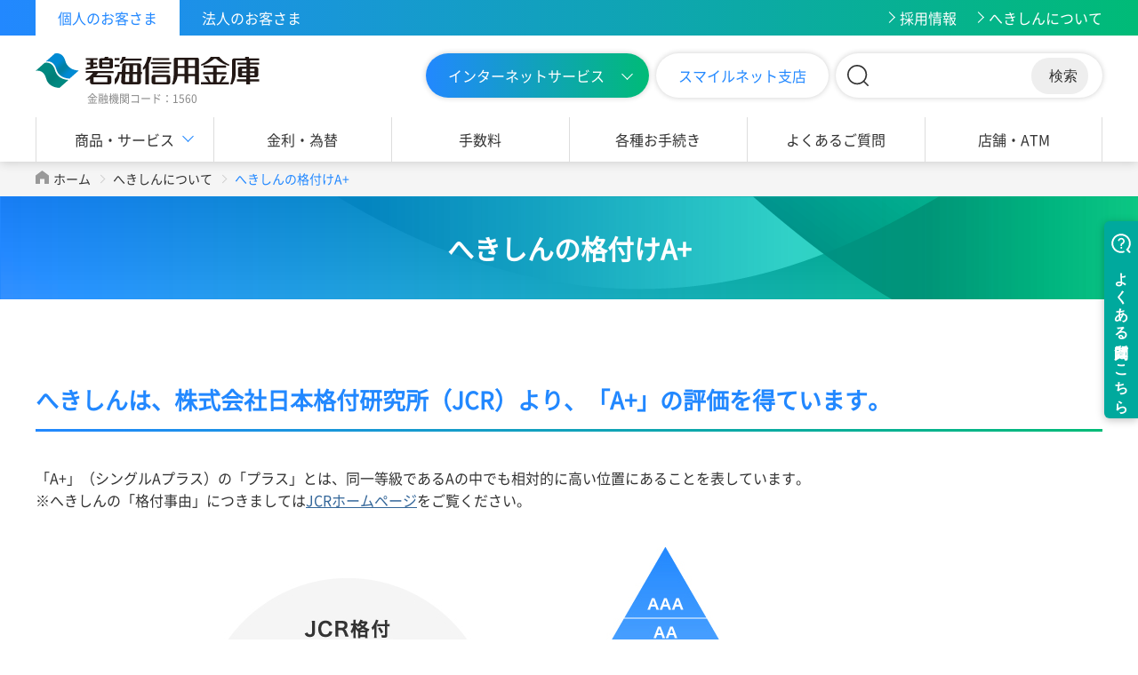

--- FILE ---
content_type: text/html; charset=UTF-8
request_url: https://www.hekishin.jp/about/a_plus.php
body_size: 45030
content:
<!DOCTYPE HTML>
<html lang="ja" id="pc">
<head>
<meta charset="UTF-8">
<meta name="viewport" content="width=device-width, initial-scale=1.0, user-scalable=no">
<meta name="format-detection" content="telephone=no">
<meta name="keywords" content="">
<meta name="description" content="へきしんの格付けA+ページ。碧海信用金庫は、株式会社日本格付研究所（JCR）より、「A+」の評価を得ています。碧海信用金庫（へきしん）は地域金融機関として愛知県安城市を中心とした地域の中小企業の皆様や地域経済振興のために貢献します。">
<meta property="og:locale" content="ja_JP">
<meta property="og:site_name" content="碧海信用金庫">
<meta property="og:title" content="へきしんの格付けA+｜碧海信用金庫">
<meta property="og:description" content="へきしんの格付けA+ページ。碧海信用金庫は、株式会社日本格付研究所（JCR）より、「A+」の評価を得ています。碧海信用金庫（へきしん）は地域金融機関として愛知県安城市を中心とした地域の中小企業の皆様や地域経済振興のために貢献します。">
<meta property="og:url" content="https://www.hekishin.jp/about/a_plus.php">
<meta property="og:type" content="website">
<link href="https://www.hekishin.jp/common_css/common.css" rel="stylesheet">
<link href="https://www.hekishin.jp/common_css/setting.css" rel="stylesheet">
<link href="./css/common.css" rel="stylesheet">
<script src="https://www.hekishin.jp/common_js/jquery-3.6.0.min.js"></script>
<script src="https://www.hekishin.jp/common_js/jquery-migrate-3.3.2.min.js"></script>
<script src="https://www.hekishin.jp/common_js/velocity.min.js"></script>
<title>へきしんの格付けA+｜碧海信用金庫</title>
<script src="//asset-f94fa78e427c65d8_6147_3.codemarketing.cloud/js-sdk/code-1.0.min.js" async></script>
<script>
window._cq = window._cq || [];
function _cc(){_cq.push(arguments);}
_cc('load', '6147', '0003');
</script>
<link href="https://ce.mf.marsflag.com/latest/css/mf-search.css" rel="stylesheet" type="text/css" media="all" charset="UTF-8">
<!-- Google Tag Manager -->
  <script>(function(w,d,s,l,i){w[l]=w[l]||[];w[l].push({'gtm.start':
  new Date().getTime(),event:'gtm.js'});var f=d.getElementsByTagName(s)[0],
  j=d.createElement(s),dl=l!='dataLayer'?'&l='+l:'';j.async=true;j.src=
  'https://www.googletagmanager.com/gtm.js?id='+i+dl;f.parentNode.insertBefore(j,f);
  })(window,document,'script','dataLayer','GTM-PGRHF7X');</script>
<!-- End Google Tag Manager -->  <!-- [ /GLOBAL HEADTAG_AREA ] -->
</head>
<body>
<!-- Google Tag Manager (noscript) -->
<noscript><iframe src="https://www.googletagmanager.com/ns.html?id=GTM-PGRHF7X"
height="0" width="0" style="display:none;visibility:hidden"></iframe></noscript>
<!-- End Google Tag Manager (noscript) -->
<header>
	<div id="head">
		<div class="inner clearfix">
			<ul class="customers">
				<li><a class="active" href="/">個人のお客さま</a></li>
				<li><a href="/business/">法人のお客さま</a></li>
			</ul>
			<ul class="nav">
				<li><a href="/recruit/">採用情報</a></li>
				<li><a href="/about/">へきしんについて</a></li>
			</ul>
		</div>
	</div>
	<div class="navigation">
		<div class="inner">
			<div class="top clearfix">
				<p class="logo">
					<a href="/" class="pc"><img src="https://www.hekishin.jp/img/icon/logo.svg" alt="碧海信用金庫"><span>金融機関コード：1560</span></a>
					<a href="/" class="sp"><img src="https://www.hekishin.jp/img/icon/sp_logo.svg" alt="碧海信用金庫 金融機関コード：1560"></a>
				</p>
				<ul class="buttons">
					<li class="pc"><a class="internet-service">インターネットサービス</a></li>
					<li class="pc"><a href="/internet_branch/" target="_blank">スマイルネット支店</a></li>
					<li class="pc mf_finder_container">
<mf-search-box
submit-text=""
ajax-url="https://finder.api.mf.marsflag.com/api/v1/finder_service/documents/2acfbf98/search"
serp-url="/result.php#/"
doctype-hidden
options-hidden
></mf-search-box>
					</li>
					<li class="sp"><a class="search"><img src="https://www.hekishin.jp/img/icon/sp_search.svg" alt="検索"></a></li>
					<li class="sp"><a class="internet_bank"><img src="https://www.hekishin.jp/img/icon/sp_internet_bank.svg" alt="インターネットバンキング"></a></li>
					<li class="sp" id="sp_menu"><img src="https://www.hekishin.jp/img/icon/sp_menu.svg" alt="メニュー"></li>
				</ul>
			</div>
			<ul class="navi">
				<li><a id="global_toggle">商品・サービス</a></li>
				<li><a href="/useful/kinri/about/yokinkinri.php">金利・為替</a></li>
				<li><a href="/useful/tesuryo/">手数料</a></li>
				<li><a href="/useful/funshitsu.php">各種お手続き</a></li>
				<li><a href="https://faq.hekishin.jp/?utm_source=hp&utm_medium=referral&utm_campaign=hp-header" target="_blank">よくあるご質問</a></li>
				<li><a href="/useful/tenpo/">店舗・ATM</a></li>
			</ul>
		</div>
	</div>

	<div class="ib-navi">
		<div class="inner">
			<ul class="personal">
				<li>個人のお客さま</li>
				<li><a href="/service/open/pib/">パーソナルインターネットバンキング</a></li>
				<li><a href="/service/tis/">投信インターネットサービス</a></li>
				<li><a href="/lp/toushin/goalnavi.html">ゴールナビ（ファンドラップ）</a></li>
				<li><a href="/service/loan/personal/workplace/">職域サポート制度　専用ページ</a></li>
			</ul>
			<ul class="business">
				<li>法人のお客さま<small><a href="https://hekishin-biz.emerada-cash-manager.com/?utm_id=homepage_001?utm_source=qrcode?utm_medium=homepage?utm_campaign=20221125_homepage_qr" target="_blank">（へきしんビジネスポータル）</a></small></li>
				<li><a href="https://hekishin-biz.emerada-cash-manager.com/users/sign_in" target="_blank">スマート管理Biz</a></li>
				<li><a href="/business/service/internet/">ビジネスインターネットバンキング</a></li>
				<li><a href="/business/service/denshi/">電子記録債権サービス</a></li>
				<li><a href="/business/service/webservice/">外為WEBサービス</a></li>
				<li><a href="/business/service/big_advance.php">Big Advance</a></li>
			</ul>
			<a class="close"><img src="https://www.hekishin.jp/img/icon/close.svg" alt="X"><span>閉じる</span></a>
		</div>
	</div>
	<div class="global-navi">
		<div class="inner">
			<ul class="tab">
				<li><a data-tab="tab1" class="active">口座開設・アプリなど</a></li>
				<li><a data-tab="tab2">インターネット支店</a></li>
				<li><a data-tab="tab3">ローン</a></li>
				<li><a data-tab="tab4">保険・資産運用</a></li>
				<li><a data-tab="tab5">預金</a></li>
			</ul>

			<div class="in tab1" style="display:block;">
				<ul class="button">
					<li><a href="/service/open/account.php"><img src="https://www.hekishin.jp/img/header/g_tab1_btn01.svg" alt="口座を開く"><span>口座をひらく</span></a></li>
					<li><a href="/service/open/app.php"><img src="https://www.hekishin.jp/img/header/g_tab1_btn02.svg" alt="へきしんアプリ"><span>へきしんアプリ</span></a></li>
					<li><a href="/useful/yoyaku/raiten.php"><img src="https://www.hekishin.jp/img/header/g_tab1_btn03.svg" alt="来店予約"><span>来店予約</span></a></li>
					<li><a href="/service/open/ic_card.php"><img src="https://www.hekishin.jp/img/header/g_tab1_btn04.svg" alt="へきしんICキャッシュカード"><span>へきしん<br>ICキャッシュカード</span></a></li>
					<li><a href="/service/open/net_furikae.php"><img src="https://www.hekishin.jp/img/header/g_tab1_btn05.svg" alt="ネット口座振替受付サービス"><span>ネット口座振替<br>受付サービス</span></a></li>
				</ul>
				<ul class="nv">
					<li><a href="/service/open/pib/">インターネットバンキング</a></li>
					<li><a href="/service/open/jido.php">自動振込サービス</a></li>
					<li><a href="/service/open/safedep.php">貸金庫</a></li>
					<li><a href="/service/open/debit.php">デビットカードサービス</a></li>
					<li><a href="/service/open/zeronet.php">しんきんゼロネットサービス</a></li>
					<li><a href="/useful/yoyaku/nenkin.php">年金相談会</a></li>
					<li><a href="/service/open/tomonokai.php">へきしん年金友の会</a></li>
					<li><a href="/business/service/kaigaitenkai/kawase.php">外国為替業務</a></li>
				</ul>
				<p class="btn"><a href="/service/">商品・サービス一覧へ</a></p>
				<a class="close"><img src="https://www.hekishin.jp/img/icon/close_white.svg" alt="X"><span>閉じる</span></a>
			</div>

			<div class="in tab2">
				<ul class="button">
					<li><a href="/internet_branch" target="_blank"><img src="https://www.hekishin.jp/img/header/g_tab2_btn01.svg" alt="スマイルネット支店"><span>スマイルネット支店</span></a></li>
				</ul>
				<p class="btn"><a href="/service/">商品・サービス一覧へ</a></p>
				<a class="close"><img src="https://www.hekishin.jp/img/icon/close_white.svg" alt="X"><span>閉じる</span></a>
			</div>

			<div class="in tab3">
				<ul class="button">
					<li><a href="/service/loan/recommend.php"><img src="https://www.hekishin.jp/img/header/g_tab3_btn01.svg" alt="おすすめローントップ"><span>おすすめローントップ</span></a></li>
					<li><a href="/service/loan/car/"><img src="https://www.hekishin.jp/img/header/g_tab3_btn02.svg" alt="マイカーローン"><span>マイカーローン</span></a></li>
					<li><a href="/service/loan/jutaku/"><img src="https://www.hekishin.jp/img/header/g_tab3_btn03.svg" alt="住宅ローン"><span>住宅ローン</span></a></li>
					<li><a href="/service/loan/education/"><img src="https://www.hekishin.jp/img/header/g_tab3_btn04.svg" alt="教育ローン"><span>教育ローン</span></a></li>
					<li><a href="/service/loan/free_loan/"><img src="https://www.hekishin.jp/img/header/g_tab3_btn05.svg" alt="フリーローン"><span>フリーローン</span></a></li>
				</ul>
				<ul class="nv">
					<li><a href="/service/loan/reform/">リフォームローン</a></li>
					<li><a href="/service/loan/card/">カードローン</a></li>
					<li><a href="/service/loan/reverse_mortgage/">リバースモーゲージ</a></li>
					<li><a href="/service/loan/support/">職域ローン</a></li>
				</ul>
				<p class="btn"><a href="/service/loan/">ローントップへ</a><a href="/service/">商品・サービス一覧へ</a></p>
				<a class="close"><img src="https://www.hekishin.jp/img/icon/close_white.svg" alt="X"><span>閉じる</span></a>
			</div>

			<div class="in tab4">
				<ul class="button">
					<li><a href="/service/toushin/"><img src="https://www.hekishin.jp/img/header/g_tab4_btn01.svg" alt="投資信託"><span>投資信託</span></a></li>
					<li><a href="/lp/toushin/goalnavi.html"><img src="https://www.hekishin.jp/img/header/g_tab4_btn06.svg" alt="へきしんゴールナビ"><span>へきしんゴールナビ</span></a></li>
					<li><a href="/service/hoken/kakutei.php"><img src="https://www.hekishin.jp/img/header/g_tab4_btn02.svg" alt="確定拠出年金/国民年金基金"><span>確定拠出年金<br>国民年金基金</span></a></li>
					<li><a href="/service/hoken/iryo_cancer.php"><img src="https://www.hekishin.jp/img/header/g_tab4_btn03.svg" alt="医療保険・がん保険"><span>医療保険<br>がん保険</span></a></li>
					<li><a href="/service/hoken/shushin.php"><img src="https://www.hekishin.jp/img/header/g_tab4_btn05.svg" alt="終身保険"><span>終身保険</span></a></li>
				</ul>
				<ul class="nv">
					<li><a href="/service/hoken/kojin.php">個人年金保険</a></li>
					<li><a href="/service/hoken/gakushi.php">学資保険</a></li>
					<li><a href="/service/hoken/accident.php">傷害保険</a></li>
					<li><a href="/service/hoken/kasai.php">火災保険</a></li>
					<!-- <li><a href="/service/hoken/shotoku.php">就労所得保障保険</a></li> -->
					<li><a href="/service/hoken/kaigo_ninchi.php">介護・認知症保険</a></li>
					<li><a href="/service/hoken/kokusai.php">個人向け国債</a></li>
					<li><a href="/service/lp_sbi.php">金融商品仲介口座開設</a></li>
				</ul>
				<p class="btn"><a href="/service/hoken/">保険トップへ</a><a href="/service/">商品・サービス一覧へ</a></p>
				<a class="close"><img src="https://www.hekishin.jp/img/icon/close_white.svg" alt="X"><span>閉じる</span></a>
			</div>

			<div class="in tab5">
				<ul class="button">
					<li><a href="/service/open/account.php"><img src="https://www.hekishin.jp/img/header/g_tab5_btn01.svg" alt="口座をひらく"><span>口座をひらく</span></a></li>
					<li><a href="/service/deposit/sougou.php"><img src="https://www.hekishin.jp/img/header/g_tab5_btn02.svg" alt="総合口座"><span>総合口座</span></a></li>
					<li><a href="/service/deposit/super_teiki.php"><img src="https://www.hekishin.jp/img/header/g_tab5_btn03.svg" alt="スーパー定期"><span>スーパー定期</span></a></li>
					<li><a href="/service/deposit/tsumikin.php"><img src="https://www.hekishin.jp/img/header/g_tab5_btn04.svg" alt="定期積金"><span>定期積金</span></a></li>
					<li><a href="/service/deposit/gaika_teiki.php"><img src="https://www.hekishin.jp/img/header/g_tab5_btn05.svg" alt="外貨普通預金・外貨定期預金"><span>外貨普通預金<br>外貨定期預金</span></a></li>
				</ul>
				<ul class="nv">
					<li><a href="/service/deposit/futsuyokin.php">普通預金</a></li>
					<li><a href="/service/deposit/current.php">当座預金</a></li>
					<li><a href="/service/deposit/murisoku.php">無利息型普通預金</a></li>
					<li><a href="/service/deposit/notice.php">通知預金</a></li>
					<li><a href="/service/deposit/oguti_teiki.php">大口定期</a></li>
					<li><a href="/service/deposit/kijitsu.php">期日指定定期預金</a></li>
				</ul>
				<p class="btn"><a href="/service/deposit/">預金トップへ</a><a href="/service/">商品・サービス一覧へ</a></p>
				<a class="close"><img src="https://www.hekishin.jp/img/icon/close_white.svg" alt="X"><span>閉じる</span></a>
			</div>

		</div>
	</div>
	<div class="sp sp_global-navi sp_menu">
		<div class="step s1">
			<div class="head">
				<a class="close"><img src="https://www.hekishin.jp/img/icon/close.svg" alt="close"></a>
			</div>
			<ul>
				<li>
					<a data="parent">個人のお客さま</a>
					<ul class="child n2">
						<li><a data-step="s2">商品・サービス</a></li>
						<li><a href="/useful/kinri/about/yokinkinri.php">金利・為替</a></li>
						<li><a href="/useful/tesuryo/">手数料</a></li>
						<li><a href="/useful/funshitsu.php">各種お手続き</a></li>
						<li><a href="https://faq.hekishin.jp/?utm_source=hp&utm_medium=referral&utm_campaign=hp-header" target="_blank">よくあるご質問</a></li>
						<li><a href="/useful/tenpo/">店舗・ATM</a></li>
						<li><a href="/kitei/">各種規定集</a></li>
					</ul>
				</li>
				<li>
					<a data="parent">法人のお客さま</a>
					<ul class="child n2">
						<li><a href="/business/">法人のお客さまTOP</a></li>
						<li><a href="https://hekishin-biz.emerada-cash-manager.com/?utm_id=homepage_001?utm_source=qrcode?utm_medium=homepage?utm_campaign=20221125_homepage_qr" target="_blank">へきしんビジネスポータル</a></li>
						<li><a href="/business/service/#support">ビジネスサポート</a></li>
						<li><a href="/business/service/#ma">事業承継・M&A</a></li>
						<li><a href="/useful/kinri/about/yokinkinri.php">金利・為替</a></li>
						<li><a href="/useful/tesuryo/">手数料</a></li>
						<li><a href="/useful/tenpo/">店舗・ATM</a></li>
					</ul>
				</li>
				<li><a href="/about/">へきしんについて</a></li>
				<li><a href="/recruit/">採用情報</a></li>
			</ul>
			<ul class="nav2">
				<li><a href="/kojinjoho/">個人情報の取扱い</a></li>
				<li><a href="/suishou/">推奨環境</a></li>
				<li><a href="/houshin/">各種方針等</a></li>
				<li><a href="/useful/contact/">お問い合わせ</a></li>
				<li><a href="/torikumi/">取組み・活動</a></li>
				<li><a href="/sitemap/">サイトマップ</a></li>
				<li><a href="/outlink/ol_86.php">預金保険制度</a></li>
				<li><a href="/renkei/">電子決済等代行業者との連携</a></li>
				<li><a href="/kyumin/">休眠預金等の取扱い</a></li>
				<li><a href="/announce/">電子公告</a></li>
				<li><a href="/link/">リンク集</a></li>
			</ul>
		</div>

		<div class="step s2">
			<div class="head">
				<a class="back" data-step="s1">戻る</a>
				<a class="close"><img src="https://www.hekishin.jp/img/icon/close.svg" alt="close"></a>
			</div>
			<ul class="n2">
				<li><a data-step="s3">口座開設・アプリなど</a></li>
				<li><a data-step="s4">インターネット支店</a></li>
				<li><a data-step="s5">ローン</a></li>
				<li><a data-step="s6">保険・資産運用</a></li>
				<li><a data-step="s7">預金</a></li>
			</ul>
		</div>

		<div class="step s3 last">
			<div class="head">
				<a class="back" data-step="s2">戻る</a>
				<a class="close"><img src="https://www.hekishin.jp/img/icon/close.svg" alt="close"></a>
			</div>
			<p class="title">口座開設・アプリなど</p>
			<ul class="button">
				<li><a href="/service/open/account.php"><img src="https://www.hekishin.jp/img/header/g_tab1_btn01.svg" alt="口座をひらく"><span>口座をひらく</span></a></li>
				<li><a href="/service/open/app.php"><img src="https://www.hekishin.jp/img/header/g_tab1_btn02.svg" alt="へきしんアプリ"><span>へきしんアプリ</span></a></li>
				<li><a href="/useful/yoyaku/raiten.php"><img src="https://www.hekishin.jp/img/header/g_tab1_btn03.svg" alt="来店予約"><span>来店予約</span></a></li>
				<li><a href="/service/open/ic_card.php"><img src="https://www.hekishin.jp/img/header/g_tab1_btn04.svg" alt="へきしんICキャッシュカード"><span>へきしんICキャッシュカード</span></a></li>
				<li><a href="/service/open/net_furikae.php"><img src="https://www.hekishin.jp/img/header/g_tab1_btn05.svg" alt="ネット口座振替受付サービス"><span>ネット口座振替受付サービス</span></a></li>
			</ul>
			<ul class="nv">
				<li><a href="/service/open/pib/">へきしんパーソナルインターネットバンキング</a></li>
				<li><a href="/service/open/jido.php">自動振込サービス</a></li>
				<li><a href="/service/open/safedep.php">貸金庫</a></li>
				<li><a href="/service/open/debit.php">デビットカードサービス</a></li>
				<li><a href="/service/open/saison.php">へきしんセゾン・アメリカン・エキスプレス®・カード</a></li>
				<li><a href="/service/open/zeronet.php">しんきんゼロネットサービス</a></li>
				<li><a href="/useful/yoyaku/nenkin.php">年金相談会</a></li>
				<li><a href="/service/open/tomonokai.php">へきしん年金友の会</a></li>
			</ul>
			<p class="btn"><a href="/service/">商品・サービス一覧へ</a></p>
		</div>

		<div class="step s4 last">
			<div class="head">
				<a class="back" data-step="s2">戻る</a>
				<a class="close"><img src="https://www.hekishin.jp/img/icon/close.svg" alt="close"></a>
			</div>
			<p class="title">インターネット支店</p>
			<ul class="button">
				<li><a href="/internet_branch/"><img src="https://www.hekishin.jp/img/header/g_tab2_btn01.svg" alt="スマイルネット支店"><span>スマイルネット支店</span></a></li>
			</ul>
			<p class="btn"><a href="/service/">商品・サービス一覧へ</a></p>
		</div>

		<div class="step s5 last">
			<div class="head">
				<a class="back" data-step="s2">戻る</a>
				<a class="close"><img src="https://www.hekishin.jp/img/icon/close.svg" alt="close"></a>
			</div>
			<p class="title">ローン</p>
			<ul class="button">
				<li><a href="/service/loan/recommend.php"><img src="https://www.hekishin.jp/img/header/g_tab3_btn01.svg" alt="おすすめローントップ"><span>おすすめローントップ</span></a></li>
				<li><a href="/service/loan/car/"><img src="https://www.hekishin.jp/img/header/g_tab3_btn02.svg" alt="マイカーローン"><span>マイカーローン</span></a></li>
				<li><a href="/service/loan/jutaku/"><img src="https://www.hekishin.jp/img/header/g_tab3_btn03.svg" alt="住宅ローン"><span>住宅ローン</span></a></li>
				<li><a href="/service/loan/education/"><img src="https://www.hekishin.jp/img/header/g_tab3_btn04.svg" alt="教育ローン"><span>教育ローン</span></a></li>
				<li><a href="/service/loan/free_loan/"><img src="https://www.hekishin.jp/img/header/g_tab3_btn05.svg" alt="フリーローン"><span>フリーローン</span></a></li>
			</ul>
			<ul class="nv">
				<li><a href="/service/loan/reform/">リフォームローン</a></li>
				<li><a href="/service/loan/card/">カードローン</a></li>
				<li><a href="/service/loan/reverse_mortgage/">リバースモーゲージ</a></li>
				<li><a href="/service/loan/support/">職域ローン</a></li>
			</ul>
			<p class="btn"><a href="/service/loan/">ローントップへ</a><a href="/service/">商品・サービス一覧へ</a></p>
		</div>

		<div class="step s6 last">
			<div class="head">
				<a class="back" data-step="s2">戻る</a>
				<a class="close"><img src="https://www.hekishin.jp/img/icon/close.svg" alt="close"></a>
			</div>
			<p class="title">保険・資産運用</p>
			<ul class="button">
				<li><a href="/service/toushin/"><img src="https://www.hekishin.jp/img/header/g_tab4_btn01.svg" alt="投資信託"><span>投資信託</span></a></li>
				<li><a href="/lp/toushin/goalnavi.html"><img src="https://www.hekishin.jp/img/header/g_tab4_btn06.svg" alt="へきしんゴールナビ"><span>へきしんゴールナビ</span></a></li>
				<li><a href="/service/hoken/kakutei.php"><img src="https://www.hekishin.jp/img/header/g_tab4_btn02.svg" alt="確定拠出年金/国民年金基金"><span>確定拠出年金国民年金基金</span></a></li>
				<li><a href="/service/hoken/iryo_cancer.php"><img src="https://www.hekishin.jp/img/header/g_tab4_btn03.svg" alt="医療保険・がん保険"><span>医療保険がん保険</span></a></li>
				<li><a href="/service/hoken/shushin.php"><img src="https://www.hekishin.jp/img/header/g_tab4_btn05.svg" alt="終身保険"><span>終身保険</span></a></li>
			</ul>
			<ul class="nv">
					<li><a href="/service/hoken/kojin.php">個人年金保険</a></li>
				<li><a href="/service/hoken/gakushi.php">学資保険</a></li>
				<li><a href="/service/hoken/accident.php">傷害保険</a></li>
				<li><a href="/service/hoken/kasai.php">火災保険</a></li>
				<!-- <li><a href="/service/hoken/shotoku.php">就労所得保障保険</a></li> -->
				<li><a href="/service/hoken/kaigo_ninchi.php">介護・認知症保険</a></li>
				<li><a href="/service/hoken/kokusai.php">個人向け国債</a></li>
			</ul>
			<p class="btn"><a href="/service/hoken/">保険トップへ</a><a href="/service/">商品・サービス一覧へ</a></p>
		</div>

		<div class="step s7 last">
			<div class="head">
				<a class="back" data-step="s2">戻る</a>
				<a class="close"><img src="https://www.hekishin.jp/img/icon/close.svg" alt="close"></a>
			</div>
			<p class="title">預金</p>
			<ul class="button">
				<li><a href="/service/open/account.php"><img src="https://www.hekishin.jp/img/header/g_tab5_btn01.svg" alt="口座をひらく"><span>口座をひらく</span></a></li>
				<li><a href="/service/deposit/sougou.php"><img src="https://www.hekishin.jp/img/header/g_tab5_btn02.svg" alt="総合口座"><span>総合口座</span></a></li>
				<li><a href="/service/deposit/super_teiki.php"><img src="https://www.hekishin.jp/img/header/g_tab5_btn03.svg" alt="スーパー定期"><span>スーパー定期</span></a></li>
				<li><a href="/service/deposit/tsumikin.php"><img src="https://www.hekishin.jp/img/header/g_tab5_btn04.svg" alt="定期積金"><span>定期積金</span></a></li>
				<li><a href="/service/deposit/gaika_teiki.php"><img src="https://www.hekishin.jp/img/header/g_tab5_btn05.svg" alt="外貨普通預金・外貨定期預金"><span>外貨普通預金外貨定期預金</span></a></li>
			</ul>
			<ul class="nv">
				<li><a href="/service/deposit/futsuyokin.php">普通預金</a></li>
				<li><a href="/service/deposit/current.php">当座預金</a></li>
				<li><a href="/service/deposit/murisoku.php">無利息型普通預金</a></li>
				<li><a href="/service/deposit/notice.php">通知預金</a></li>
				<li><a href="/service/deposit/oguti_teiki.php">大口定期</a></li>
				<li><a href="/service/deposit/kijitsu.php">期日指定定期預金</a></li>
			</ul>
			<p class="btn"><a href="/service/deposit/">預金トップへ</a><a href="/service/">商品・サービス一覧へ</a></p>
		</div>
</div>

<div class="sp sp_global-navi search">
		<div class="step">
			<div class="head">
				<a class="close"><img src="https://www.hekishin.jp/img/icon/close.svg" alt="close"></a>
			</div>
			<div class="form mf_finder_container">
			<mf-search-box
submit-text=""
ajax-url="https://finder.api.mf.marsflag.com/api/v1/finder_service/documents/2acfbf98/search"
serp-url="/result.php#/"
doctype-hidden
options-hidden
></mf-search-box>
			</div>
		</div>
</div>

<div class="sp sp_global-navi internet_bank">
		<div class="step">
			<div class="head">
				<a class="close"><img src="https://www.hekishin.jp/img/icon/close.svg" alt="close"></a>
			</div>
			<p class="title">個人のお客さま</p>
			<ul class="login_btn">
				<li>
					<span>へきしんパーソナル<br>インターネットバンキング</span>
					<a href="/service/open/pib/" class="btn">ログイン</a>
					<span class="link"><a href="/service/open/pib/before/">サービスのご案内</a></span>
				</li>
				<li>
					<span>投信インターネットサービス</span>
					<a href="/service/tis/" class="btn green">ログイン</a>
					<span class="link"><a href="/service/tis/service.php">サービスのご案内</a></span>
				</li>
			</ul>
			<p class="title">法人のお客さま</p>
			<ul class="login_btn business">
				<li><a href="/business/service/internet/">へきしんビジネスインターネットバンキング</a></li>
				<li><a href="https://hekishin-biz.emerada-cash-manager.com/?utm_id=homepage_001?utm_source=qrcode?utm_medium=homepage?utm_campaign=20221125_homepage_qr" target="_blank">へきしんビジネスポータル</a></li>
				<li><a href="/business/service/big_advance.php">へきしんBig Advance</a></li>
				<li><a href="/business/service/webservice/">外為WEBサービス</a></li>
				<li><a href="/business/service/denshi/">電子記録債権サービス</a></li>
			</ul>
		</div>
</div></header>

<div id="pkz">
	<ul class="inner">
		<li><a href="/">ホーム</a></li>
		<li><a href="./">へきしんについて</a></li>
		<li>へきしんの格付けA+</li>
	</ul>
</div>

<div id="title">
	<h1>へきしんの格付けA+</h1>
</div>

<div id="contents">
	<div class="inner">
		<div class="cont">
			<h2>へきしんは、株式会社日本格付研究所（JCR）より、「A+」の評価を得ています。</h2>
			<p class="tex">「A+」（シングルAプラス）の「プラス」とは、同一等級であるAの中でも相対的に高い位置にあることを表しています。<br>※へきしんの「格付事由」につきましては<a href="/outlink/jcr.html">JCRホームページ</a>をご覧ください。</p>
			<p class="image"><img src="a_plus_img/img01.png" alt="JCR格付（株式会社日本格付研究所）令和7年1月取得 債務履行の確実性は高い"></p>
		</div>



		
	</div>
</div>

<div id="sns">
  <div class="inner">
    <div class="sns_box">
      <div>
        <p>へきしん公式 SNS</p>
        <ul>
          <li class="sns-x">
            <a href="/outlink/ol_202.php">
              <img src="/img/index/icn_x.png" alt="X">
            </a>
          </li>
          <li class="sns-line">
            <a href="/outlink/ol_211.php">
              <img src="/img/index/icn_line.png" alt="LINE">
            </a>
          </li>
          <li class="sns-youtube">
            <a href="/outlink/ol_212.php">
              <img src="/img/index/icn_youtube.png" alt="YouTube">
            </a>
          </li>
        </ul>
      </div>
      <div>
        <p><span class="pc">へきしん</span>公式アプリ</p>
        <ul>
          <li class="sns-app">
            <a href="/service/open/app.php">
              <img src="/img/index/icn_hekishin-app.webp" alt="へきしん公式アプリ">
            </a>
          </li>
        </ul>
      </div>
    </div>
  </div>
</div>

<footer>

	<div class="nv">
		<ul class="inner">
			<li><a data-tab="parsonal">個人のお客さま</a></li>
			<li><a data-tab="business">法人のお客さま</a></li>
			<li><a data-tab="about" class="active">へきしんについて</a></li>
			<li><a data-tab="recruit">採用情報</a></li>
		</ul>
	</div>

	<div class="links" data-tab="parsonal" style="display:none;">
		<div class="inner">
			<h2><a href="/service/">商品・サービス</a></h2>
			<ul class="cols">
				<li>
					<ul>
						<li class="active"><a href="/service/">口座開設・アプリなど</a></li>
						<li><a href="/service/open/account.php">口座をひらく</a></li>
						<li><a href="/service/open/app.php">へきしんアプリ ～スマート管理ぷらす～</a></li>
            <li><a href="/service/open/app/smart.php">スマート通帳（通帳レス）</a></li>
            <li><a href="/service/open/app/kyoyu.php">口座共有サービス</a></li>
						<li><a href="/useful/yoyaku/raiten.php">来店予約</a></li>
						<li><a href="/service/open/ic_card.php">へきしんICキャッシュカード</a></li>
						<li><a href="/service/open/net_furikae.php">ネット口座振替受付サービス</a></li>
						<li><a href="/service/open/pib/">へきしんパーソナルインターネットバンキング</a></li>
						<li><a href="/service/open/jido.php">自動振込サービス</a></li>
						<li><a href="/service/open/safedep.php">貸金庫</a></li>
						<li><a href="/service/open/debit.php">デビットカードサービス</a></li>
						<li class="multi"><a href="/service/open/saison.php">へきしんセゾン・アメリカン・エキスプレス®・カード </a></li>
						<li><a href="/service/open/zeronet.php">しんきんゼロネットサービス</a></li>
						<li><a href="/useful/yoyaku/nenkin.php">年金相談会</a></li>
						<li><a href="/service/open/tomonokai.php">へきしん年金友の会</a></li>
						<li><a href="/service/other/cashless_payment.php">キャッシュレス決済サービス</a></li>
					</ul>
				</li>

				<li>
					<ul>
						<li class="active"><a href="/internet_branch/" target="_blank">インターネット支店</a></li>
						<li><a href="/internet_branch/" target="_blank">スマイルネット支店</a></li>
					</ul>

					<ul>
						<li class="active"><a href="/service/loan/">ローン</a></li>
						<li><a href="/service/loan/recommend.php">おすすめローントップ</a></li>
						<li><a href="/service/loan/car/">マイカーローン</a></li>
						<li><a href="/service/loan/jutaku/">住宅ローン</a></li>
						<li><a href="/service/loan/education/">教育ローン</a></li>
						<li><a href="/service/loan/free_loan/">フリーローン</a></li>
						<li><a href="/service/loan/reform/">リフォームローン</a></li>
						<li><a href="/service/loan/card/">カードローン</a></li>
						<li><a href="/service/loan/reverse_mortgage/">リバースモーゲージ</a></li>
						<li><a href="/service/loan/support/">職域ローン</a></li>
					</ul>
				</li>

				<li>
					<ul>
						<li class="active"><a href="/service/hoken/">保険・資産運用</a></li>
						<li><a href="/service/toushin/">投資信託</a></li>
						<li><a href="/service/hoken/kakutei.php">確定拠出年金／国民年金基金</a></li>
						<li><a href="/service/hoken/iryo_cancer.php">医療保険・がん保険</a></li>
						<li><a href="/service/hoken/kojin.php">個人年金保険</a></li>
						<li><a href="/service/hoken/shushin.php">終身保険</a></li>
						<li><a href="/service/hoken/gakushi.php">学資保険</a></li>
						<li><a href="/service/hoken/accident.php">傷害保険</a></li>
						<li><a href="/service/hoken/kasai.php">火災保険</a></li>
						<li><a href="/service/hoken/hensai.php">債務返済支援保険</a></li>
						<!-- <li><a href="/service/hoken/shotoku.php">就労所得保障保険</a></li> -->
						<li><a href="/service/hoken/kaigo_ninchi.php">介護・認知症保険</a></li>
						<li><a href="/service/hoken/kokusai.php">個人向け国債</a></li>
						<li><a href="/service/tis/">投信インターネットサービス</a></li>
						<li><a href="/service/lp_sbi.php">金融商品仲介口座開設</a></li>
					</ul>
				</li>

				<li>
					<ul>
						<li class="active"><a href="/service/deposit/">預金</a></li>
						<li><a href="/service/open/account.php">口座をひらく</a></li>
						<li><a href="/service/deposit/sougou.php">総合口座</a></li>
						<li><a href="/service/deposit/super_teiki.php">スーパー定期</a></li>
						<li><a href="/service/deposit/tsumikin.php">定期積金</a></li>
						<li><a href="/service/deposit/gaika_teiki.php">外貨普通預金・外貨定期預金</a></li>
						<li><a href="/service/deposit/futsuyokin.php">普通預金</a></li>
						<li><a href="/service/deposit/current.php">当座預金</a></li>
						<li><a href="/service/deposit/murisoku.php">無利息型普通預金</a></li>
						<li><a href="/service/deposit/notice.php">通知預金</a></li>
						<li><a href="/service/deposit/oguti_teiki.php">大口定期</a></li>
						<li><a href="/service/deposit/kijitsu.php">期日指定定期預金</a></li>
					</ul>
				</li>
			</ul>


			<ul class="cols">
				<li>
					<h2>&nbsp;</h2>
					<ul>
						<li class="active">その他サービス</li>
						<li class="multi"><a href="/service/other/pay_easy.php">へきしんPay-easy（ペイジー）<br class="sp">口座振替受付サービス</a></li>
						<li><a href="/service/other/sokuji_furikae.php">しんきん即時口座振替サービス</a></li>
						<li class="multi"><a href="/service/other/gakuhi_furikae.php">アプリ口座振替受付サービス</a></li>
						<!-- <li><a href="/service/other/chat.php">チャットで相談＃あおいちゃん</a></li> -->
					</ul>
				</li>
				<li>
					<h2>お役立ち情報</h2>
					<ul>
						<li class="active">ご予約（お手続・ご相談・セミナー）</li>
						<li><a href="/useful/yoyaku/nenkin.php">年金相談会</a></li>
						<li><a href="/useful/yoyaku/raiten.php">来店予約</a></li>
						<li><a href="/seminar/list/">セミナー一覧</a></li>
						<li class="active"><a href="/useful/funshitsu.php">各種お手続き（盗難・紛失のご案内）</a></li>
						<li><a href="/useful/henkou.php">各種変更届のご案内</a></li>
						<li><a href="/useful/funshitsu.php">紛失・盗難時のご案内</a></li>
						<li><a href="/useful/souzoku.php">相続のご案内</a></li>
						<li class="active"><a href="/useful/kinri/about/yokinkinri.php">金利・為替</a></li>
						<li class="active"><a href="/useful/tesuryo/">手数料のご案内</a></li>
						<li class="active"><a href="/useful/life_event/shushoku.php">ライフイベント</a></li>
						<li class="active"><a href="/useful/tenpo/">店舗・ATM</a></li>
						<li><a href="/useful/tenpo/search.php">店舗・ATM検索</a></li>
						<li class="active"><a href="/useful/tenpo/personalplaza/">ローンプラザ・パーソナルプラザ</a></li>
						<li class="active"><a href="/useful/lottery.php">へきしん抽選会</a></li>
					</ul>
				</li>

				<li>
					<h2>へきしんと考えるお金のこと</h2>
					<ul>
						<li><a href="/column/">おしえて！めりっとくん</a></li>
					</ul>
				</li>

			</ul>
			<p id="pagetop"><a>ページトップへ</a></p>
		</div>
	</div>

	<div class="links" data-tab="business" style="display:none;">
		<div class="inner">
			<h2><a href="/business/service/#support">ビジネスサポート</a></h2>
			<ul class="cols">
				<li>
					<ul>
						<li class="active"><a href="/business/service/keiei.php">経営課題を解決</a></li>
						<li><a href="/business/service/keiei.php">経営改善</a></li>
						<li><a href="/business/service/big_advance.php">へきしん Big Advance</a></li>
						<li><a href="/business/service/sougyou.php">創業</a></li>
						<li><a href="/service/hoken/kakutei.php#houjin">企業型確定拠出年金</a></li>
						<li><a href="/business/service/hojyo.php">補助金申請・中小企業施策</a></li>
						<li><a href="/business/service/digital.php">デジタル化支援</a></li>
					</ul>
				</li>

				<li>
					<ul>
						<li class="active"><a>法人向け商品・サービス</a></li>
						<li><a href="/business/service/internet/">へきしんビジネスインターネットバンキング</a></li>
						<li><a href="https://hekishin-biz.emerada-cash-manager.com/users/sign_in" target="_blank">スマート管理Biz</a></li>
						<li><a href="/service/open/jido.php">自動振込サービス</a></li>
						<li><a href="/business/service/denshi/">へきしん電子記録債権サービス</a></li>
						<li><a href="/business/service/tel.php">テレホン・ファクシミリサービス</a></li>
						<li><a href="/business/service/yakan.php">夜間金庫</a></li>
						<li><a href="/business/service/cashless.php">キャッシュレス決済サービス導入支援</a></li>
						<li><a href="/business/service/farm.php">ファーム&ホームバンキングサービス</a></li>
						<li><a href="/service/hoken/">保険・共済</a></li>
						<li><a href="/business/service/webservice/">へきしん外為WEBサービス</a></li>
						<li><a href="/service/open/safedep.php">貸金庫</a></li>
						<li><a href="/outlink/ol_214.php">Fukuriぷらす</a></li>
					</ul>
				</li>

				<li>
<!---->
					<ul>
						<li class="active"><a>成長分野ビジネスを解決</a></li>
						<li><a href="/business/service/iryo_kaigo.php">医療介護事業</a></li>
						<li><a href="/business/service/kaigaitenkai/">海外事業展開</a></li>
					</ul>

					<ul>
						<li class="active"><a>資金調達を解決</a></li>
						<li><a href="/business/service/syndicate.php">シンジケートローン</a></li>
						<li><a href="/business/service/shibosai.php">私募債</a></li>
					</ul>
				</li>

				<li>
					<ul>
						<li class="active"><a>その他</a></li>
						<li><a href="/business/service/h_report.php">「Hekikai Report」（へきかいレポート）</a></li>
						<li><a href="/business/service/t_report.php">調査レポート</a></li>
						<li><a href="/about/hekiseikai.php">碧青会</a></li>
						<li><a href="/business/service/invoice.php">インボイス制度への当金庫の対応</a></li>

					</ul>
				</li>
			</ul>

			<ul class="cols">
				<li>
			        <h2><a href="/business/service/#ma">事業承継 M&A</a></h2>
					<ul>
						<li><a href="/business/service/jigyou.php">事業承継サポート</a></li>
						<li><a href="/business/service/ma.php">M＆Aサポート</a></li>
					</ul>
				</li>

				<li>
			        <h2><a href="/business/service/#sozoku">相続支援</a></h2>
					<ul>
						<li><a href="/business/service/souzoku.php">相続支援</a></li>
					</ul>
				</li>
				<li>
				    <h2><a href="/business/service/#jinzai">人材採用</a></h2>
					<ul>
						<li><a href="/business/service/jinzai.php">人材採用サポート</a></li>
					</ul>
				</li>
				<li>
				   <h2><a href="/business/service/#matching">ビジネスマッチング</a></h2>
					<ul>
						<li><a href="/business/service/matching.php">ビジネスマッチング・商談会</a></li>
					</ul> 
				</li>

			</ul>
			
			<p id="pagetop"><a>ページトップへ</a></p>
		</div>
	</div>

	<div class="links" data-tab="about">
		<div class="inner">
			<h2><a href="/about/">へきしんについて</a></h2>
			<ul class="cols">
				<li>
					<ul>
						<li class="active"><a href="/about/">へきしんについて</a></li>
						<li><a href="/about/gaiyo.php">へきしんの概要</a></li>
						<li><a href="/about/disclosure/">ディスクロージャー</a></li>
						<li><a href="/about/a_plus.php">へきしんの格付けA+</a></li>
						<li><a href="/about/ayumi.php">へきしんのあゆみ</a></li>
						<li><a href="/about/group.php">碧海信用金庫グループ会社</a></li>
						<li><a href="/about/chiiki/">地域密着型金融推進計画</a></li>
						<li><a href="/about/benchmark.php">金融仲介機能のベンチマーク</a></li>
						<li><a href="/about/soudaika.php">総代会制度</a></li>
						<li><a href="/about/sdgs/">SDGsへの取り組み</a></li>
						<li><a href="/about/ikueikai/">碧海育英会</a></li>
						<li><a href="/about/character.php">へきしんマスコットキャラクター</a></li>
						<li><a href="/about/cm.php">へきしんテレビCM</a></li>
						<li><a href="/about/hekiseikai.php">碧青会</a></li>
					</ul>
				</li>
			</ul>

			<p id="pagetop"><a>ページトップへ</a></p>
		</div>
	</div>

	<div class="links" data-tab="recruit" style="display:none;">
		<div class="inner">
			<h2><a href="/recruit/">採用情報</a></h2>
			<ul class="cols">
				<li>
					<ul>
						<li class="active"><a href="/recruit/">採用情報</a></li>
						<li><a href="/recruit/shinsotsu/">新卒採用情報</a></li>
						<li><a href="/recruit/career.php">キャリア採用情報</a></li>
					</ul>
				</li>
			</ul>

			<p id="pagetop"><a>ページトップへ</a></p>
		</div>
	</div>

	<div class="links2">
		<ul class="cols inner pc">
			<li>
				<ul>
					<li><a href="/kojinjoho/">個人情報の取扱い</a></li>
					<li><a href="/houshin/">各種方針等</a></li>
					<li><a href="/torikumi/">取組み・活動</a></li>
				</ul>
			</li>

			<li>
				<ul>
					<li><a href="/outlink/ol_86.php">預金保険制度</a></li>
					<li><a href="/kyumin/">休眠預金等の取扱い</a></li>
					<li><a href="/link/">リンク集</a></li>
				</ul>
			</li>

			<li>
				<ul>
					<li><a href="/suishou/">推奨環境</a></li>
					<li><a href="/useful/contact/">お問い合わせ</a></li>
					<li><a href="/kitei/">各種規定集</a></li>
				</ul>
			</li>

			<li>
				<ul>
					<li><a href="/renkei/">電子決済等代行業者との連携</a></li>
					<li><a href="/announce/">電子公告</a></li>
					<li><a href="/sitemap/">サイトマップ</a></li>
				</ul>
			</li>
		</ul>
		<ul class="cols inner sp">
			<li><a href="/kojinjoho/">個人情報の取扱い</a></li>
			<li><a href="/outlink/ol_86.php">預金保険制度</a></li>
			<li><a href="/suishou/">推奨環境</a></li>
			<li><a href="/renkei/">電子決済等代行業者との連携</a></li>
			<li><a href="/houshin/">各種方針等</a></li>
			<li><a href="/kyumin/">休眠預金等の取扱い</a></li>
			<li><a href="/useful/contact/">お問い合わせ</a></li>
			<li><a href="/announce/">電子公告</a></li>
			<li><a href="/torikumi/">取組み・活動</a></li>
			<li><a href="/kitei/">各種規定集</a></li>
			<li><a href="/link/">リンク集</a></li>


			<li><a href="/sitemap/">サイトマップ</a></li>
		</ul>
	</div>

	<div class="bottom">
		<div class="inner">
			<p class="logo"><a href="/"><img src="https://www.hekishin.jp/img/icon/logo.svg" alt="碧海信用金庫"></a></p>
			<p class="address">碧海信用金庫<span class="pc">　</span><br class="sp">〒446-8686　愛知県安城市御幸本町15番1号<br>
金融機関コード：1560　信金中央金庫代理店<br>
登録金融機関：東海財務局長（登金）第66号<span class="pc">　</span><br class="sp">加入協会：日本証券業協会<br>
信用金庫代理業　信用金庫法第85条2の2の規定に基づく信用金庫代理業者<span class="pc">　</span><br class="sp">所属信用金庫：信金中央金庫<br>
信託契約代理業　登録番号：東海財務局長（代信）第47号<span class="pc">　</span><br class="sp">所属信託会社：信金中央金庫、株式会社朝日信託</p>
			<p id="copy">COPYRIGHT©2022 THE HEKIKAI SHINKIN BANK. LTD. ALL RIGHT RESERVED.</p>
		</div>
	</div>

</footer>

<script src="https://www.hekishin.jp/common_js/base.js"></script>
<!-- script src="https://www.hekishin.jp/common_js/ie.js" type="text/javascript"></script -->
<script src="https://ce.mf.marsflag.com/latest/js/mf-search.js" charset="UTF-8"></script>
<script async src="https://helpfeel.com/projects/js/helpfeel-element.js" data-project-name="hekishin-faq"></script></body>
</html>

--- FILE ---
content_type: text/css
request_url: https://www.hekishin.jp/common_css/common.css
body_size: 84681
content:
@charset "UTF-8";
/* CSS Document */

html, body{
	text-align: center;
	color: #333;
	margin: 0;
	padding: 0;
	-webkit-font-smoothing: antialiased;
	text-size-adjust: none;
	-webkit-text-size-adjust: none;
}
body>#hbg{
	width: 100vw;
	height: 100%;
	display: none;
	position: fixed;
	top: 0;
	left: 0;
	z-index: 90;
	background: rgba(0, 0, 0, 0.5);
}
body[data-global="hidden"]>#hbg{
	display: block;
}

body>header #business{
	display: none;
}
body.business>header #parsonal{
	display: none;
}
body.business>header #business{
	display: block;
}

.scrollbar{
	width: 100%;
	height: 10px;
	overflow-x: scroll;
	overflow-y: hidden;
	margin: 0 auto 5px !important;
}
#contents .scrollbar>.jspContainer{
	padding: 0;
}
.scrollbar .in{
	width: 100%;
	height: 1px;
}
.scrollbox{
	width: 100%;
	margin-top: 5px;
	overflow-x: scroll;
	overflow-y: hidden;
}
/* スクロールバーのスタイル */
.scrollbar::-webkit-scrollbar,
.scrollbox::-webkit-scrollbar{
	height: 5px;
}
.scrollbar::-webkit-scrollbar-track,
.scrollbox::-webkit-scrollbar-track{
	border-radius: 5px;
	background: rgba(0,0,0,0.05);
}
.scrollbar::-webkit-scrollbar-thumb,
.scrollbox::-webkit-scrollbar-thumb{
	border-radius: 5px;
	background: #aaa;
}
#contents .mb10 {margin-bottom: 10px !important;}
#contents .mb20 {margin-bottom: 20px !important;}
#contents .mb30 {margin-bottom: 30px !important;}
#contents .mb40 {margin-bottom: 40px !important;}
#contents .mb50 {margin-bottom: 50px !important;}
#contents .mb60 {margin-bottom: 60px !important;}
#contents .mb70 {margin-bottom: 70px !important;}
#contents .mb80 {margin-bottom: 80px !important;}
#contents .mb90 {margin-bottom: 90px !important;}
#contents .mb100 {margin-bottom: 100px !important;}
#contents .mt10 {margin-top: 10px !important;}
#contents .mt20 {margin-top: 20px !important;}
#contents .mt30 {margin-top: 30px !important;}
#contents .mt40 {margin-top: 40px !important;}
#contents .mt50 {margin-top: 50px !important;}
#contents .mt60 {margin-top: 60px !important;}
#contents .mt70 {margin-top: 70px !important;}
#contents .mt80 {margin-top: 80px !important;}
#contents .mt90 {margin-top: 90px !important;}
#contents .mt100 {margin-top: 100px !important;}
#contents .w10p {width: 10% !important;}
#contents .w15p {width: 15% !important;}
#contents .w20p {width: 20% !important;}
#contents .w25p {width: 25% !important;}
#contents .w30p {width: 30% !important;}
#contents .w35p {width: 35% !important;}
#contents .w40p {width: 40% !important;}
#contents .w45p {width: 45% !important;}
#contents .w50p {width: 50% !important;}
#contents .w55p {width: 55% !important;}
#contents .w60p {width: 60% !important;}
#contents .w65p {width: 65% !important;}
#contents .w70p {width: 70% !important;}
#contents .w75p {width: 75% !important;}
#contents .w80p {width: 80% !important;}
#contents .w85p {width: 85% !important;}
#contents .w90p {width: 90% !important;}
#contents .w95p {width: 95% !important;}
#contents .w100p {width: 100% !important;}

/*Header
------------------------------------------*/
header{
	width: 100%;
	height: auto;
	margin: 0;
	padding: 0;
	box-shadow: 0 0 12px rgba(0, 0, 0, 0.2);
	position: absolute;
	top: 0;
	left: 0;
	z-index: 99;
	min-width: 1200px;
}
header>#head{
	width: auto;
	height: 40px;
	line-height: 0;
	background: #2288ff; /* Old browsers */
	background: -moz-linear-gradient(left,  #2288ff 0%, #00bb77 100%); /* FF3.6-15 */
	background: -webkit-linear-gradient(left,  #2288ff 0%,#00bb77 100%); /* Chrome10-25,Safari5.1-6 */
	background: linear-gradient(to right,  #2288ff 0%,#00bb77 100%); /* W3C, IE10+, FF16+, Chrome26+, Opera12+, Safari7+ */
	filter: progid:DXImageTransform.Microsoft.gradient( startColorstr='#2288ff', endColorstr='#00bb77',GradientType=1 ); /* IE6-9 */
}
header>#head ul.customers{
	float: left;
	display: block;
	letter-spacing: -0.4em;
	text-align: left;
	line-height: 0;
}
header>#head ul.customers>li{
	display: inline-block;
	letter-spacing: normal;
	vertical-align: top;
}
header>#head ul.customers>li>a{
	display: block;
	line-height: 40px;
	font-size: 1.6rem;
	color: #fff;
	background: none;
	padding: 0 25px;
	cursor: pointer;
}
header>#head ul.customers>li>a.active,
header>#head ul.customers>li>a:hover{
	color: #2288FF;
	background: #fff;
	text-decoration: none;
}
header>#head ul.nav{
	float: right;
	display: block;
	letter-spacing: -0.4em;
	text-align: left;
	line-height: 0;
}
header>#head ul.nav>li{
	display: inline-block;
	letter-spacing: normal;
	vertical-align: top;
	margin: 0 20px 0 0;
}
header>#head ul.nav>li:last-child{
	margin-right: 0;
}
header>#head ul.nav>li>a{
	display: block;
	line-height: 40px;
	font-size: 1.6rem;
	color: #fff;
	background: none;
	padding: 0 0 0 16px;
	position: relative;
	-webkit-transition: 0.3s ease-in-out;
	-moz-transition: 0.3s ease-in-out;
	-o-transition: 0.3s ease-in-out;
	transition: 0.3s ease-in-out;
}
header>#head ul.nav>li>a:before{
	position: absolute;
	top: 15px;
	left: 0;
	display: block;
	content: '';
	width: 8px;
	height: 8px;
	border-top: 1px solid #fff;
	border-right: 1px solid #fff;
	-webkit-transform: rotate(45deg);
	transform: rotate(45deg);
}
header>#head ul.nav>li>a:hover{
	text-decoration: none;
	filter:alpha(opacity=70);
	-moz-opacity: 0.7;
	opacity: 0.7;
}

header .navigation{
	background: #fff;
	line-height: 0;
	padding: 20px 0 0;
}
header .navigation .top{
	margin: 0 auto 14px;
}
header .navigation .top>.logo{
	line-height: 0;
	float: left;
}
header .navigation .top>.logo>a{
	color: #000;
}
header .navigation .top>.logo>a:hover{
	text-decoration: none;
}
header .navigation .top>.logo img{
	width: auto;
	height: 39px;
}
header .navigation .top>.logo span{
	display: block;
	font-size: 1.2rem;
	color: #888;
	line-height: 120%;
	text-align: left;
	padding: 5px 0 0 58px;
}
header .navigation .top>ul.buttons{
	float: right;
	display: block;
	letter-spacing: -0.4em;
	text-align: left;
	line-height: 0;
}
header .navigation .top>ul.buttons>li{
	display: inline-block;
	letter-spacing: normal;
	vertical-align: top;
	margin: 0 8px 0 0;
}
header .navigation .top>ul.buttons>li:last-child,
header .navigation .top>ul.buttons>li:nth-child(3){
	margin-right: 0;
}
header .navigation .top>ul.buttons>li>a{
	display: block;
	border-radius: 25px;
	line-height: 50px;
	font-size: 1.6rem;
	color: #2288FF;
	padding: 0 25px;
	box-shadow: 0 0 6px rgba(0, 0, 0, 0.2);
	-webkit-transition: 0.3s ease-in-out;
	-moz-transition: 0.3s ease-in-out;
	-o-transition: 0.3s ease-in-out;
	transition: 0.3s ease-in-out;
	cursor: pointer;
}
header .navigation .top>ul.buttons>li:nth-child(1)>a{
	background: #2288ff; /* Old browsers */
	background: -moz-linear-gradient(left,  #2288ff 0%, #00bb77 100%); /* FF3.6-15 */
	background: -webkit-linear-gradient(left,  #2288ff 0%,#00bb77 100%); /* Chrome10-25,Safari5.1-6 */
	background: linear-gradient(to right,  #2288ff 0%,#00bb77 100%); /* W3C, IE10+, FF16+, Chrome26+, Opera12+, Safari7+ */
	filter: progid:DXImageTransform.Microsoft.gradient( startColorstr='#2288ff', endColorstr='#00bb77',GradientType=1 ); /* IE6-9 */
	color: #fff;
	padding: 0 50px 0 25px;
	position: relative;
	text-align: center;
	line-height: 50px;
}

header .navigation .top>ul.buttons>li:nth-child(1)>a:before{position: absolute;top: 50%;right: 20px;display: block;content: '';width: 8px;height: 8px;margin-top: -6px;-webkit-transform: rotate(135deg);transform: rotate(135deg);border-top:1px solid #fff;border-right:1px solid #fff;}
/*
header .navigation .top>ul.buttons>li:nth-child(1)>a:before{
	content: '';
	background: url(../img/icon/internet_banking_white.svg) left top no-repeat;
	background-size: auto 20px;
	width: 14px;
	height: 20px;
	position: absolute;
	top: 15px;
	left: 25px;
}
*/
header .navigation .top>ul.buttons>li>a:hover{
	text-decoration: none;
	filter:alpha(opacity=70);
	-moz-opacity: 0.7;
	opacity: 0.7;
}
header .navigation .top>ul.buttons>li>form{
	display: block;
	line-height: 0;
	border-radius: 25px;
	box-shadow: 0 0 6px rgba(0, 0, 0, 0.2);
	width: 300px;
	background: #fff url(../img/icon/search.svg) left 13px top 13px no-repeat;
	background-size: 24px 24px;
	padding: 0 0 0 50px;
	-webkit-box-sizing: border-box;
	box-sizing: border-box;
}
header .navigation .top>ul.buttons>li>form input{
	line-height: 50px;
	width: 170px;
	padding: 0;
	border: none;
	vertical-align: middle;
	margin-right: 8px;
	font-size: 1.6rem;
}
header .navigation .top>ul.buttons>li>form button{
	width: 64px;
	line-height: 40px;
	border: none;
	background: #eee;
	font-size: 1.6rem;
	color: #333;
	border-radius: 25px;
	padding: 0;
	vertical-align: middle;
}
header .navigation .top>ul.buttons>li>form input:focus,
header .navigation .top>ul.buttons>li>form button:focus{
	outline: none;
}
header .navigation ul.navi{
	display: block;
	letter-spacing: -0.4em;
	text-align: left;
	line-height: 0;
}
header .navigation ul.navi>li{
	display: inline-block;
	letter-spacing: normal;
	vertical-align: top;
	width: 200px;
	position: relative;
}
header.business .navigation ul.navi>li{
	width: 240px;
}
header .navigation ul.navi>li:before{
	content: '';
	width: 1px;
	height: 100%;
	background: #ddd;
	position: absolute;
	top: 0;
	left: 0;
}
header .navigation ul.navi>li:last-child:after{
	content: '';
	width: 1px;
	height: 100%;
	background: #ddd;
	position: absolute;
	top: 0;
	right: 0;
}
header .navigation ul.navi>li>a{
	display: block;
	font-size: 1.6rem;
	line-height: 50px;
	text-align: center;
	color: #333;
	position: relative;
	-webkit-transition: 0.3s ease-in-out;
	-moz-transition: 0.3s ease-in-out;
	-o-transition: 0.3s ease-in-out;
	transition: 0.3s ease-in-out;
	cursor: pointer;
}
header .navigation ul.navi>li>a:hover{
	text-decoration: none;
	color: #2288FF;
}
header .navigation ul.navi>li>a.active{
	background: #2288FF;
	color: #fff;
}
header>#business>.navigation ul.navi>li>a.active{
	background: #00bb77;
}
header .navigation ul.navi>li>a#global_toggle:after{
	content: '';
	position: absolute;
	top: 17px;
	right: 24px;
	display: block;
	content: '';
	width: 8px;
	height: 8px;
	border-top: 1px solid #2288FF;
	border-right: 1px solid #2288FF;
	-webkit-transform: rotate(135deg);
	transform: rotate(135deg);
}
header .navigation ul.navi>li>a#global_toggle.active:after{
	border-top: 1px solid #fff;
	border-right: 1px solid #fff;
}
header form.mf_finder_searchBox_form{
	display: block;
	line-height: 0;
	border-radius: 25px;
	box-shadow: 0 0 6px rgba(0, 0, 0, 0.2);
	width: 300px;
	background: #fff url(../img/icon/search.svg) left 13px top 13px no-repeat;
	background-size: 24px 24px;
	padding: 0 0 0 50px;
	-webkit-box-sizing: border-box;
	box-sizing: border-box;
}
header input.mf_finder_searchBox_query_input{
	line-height: 50px;
	width: 170px !important;
	padding: 0;
	border: none;
	vertical-align: middle;
	margin-right: 8px;
	font-size: 1.6rem;
}
header .mf_finder_searchBox_submit:before {
	content: "検索" !important;
}
header .mf_finder_searchBox_submit span {
	display: none !important;
}
header .mf_finder_searchBox_items {
	padding: 4.5px 0 !important;
}
header .mf_finder_searchBox_items {
	display: block !important;
}
header .mf_finder_searchBox_query_wrap {
	display: inline-block;
}
header .mf_finder_searchBox_suggest_items li {
	line-height: 150%;
	font-size: 1.4rem;
}
header form button.mf_finder_searchBox_submit{
	width: 64px;
	line-height: 40px;
	border: none;
	background: #eee;
	font-size: 1.6rem;
	color: #333;
	border-radius: 25px;
	padding: 0;
	vertical-align: middle;
	text-align: center !important;
}
header input.mf_finder_searchBox_query_input:focus-visible {
	outline: none !important;
}

/*Global Navigation
------------------------------------------*/
header .global-navi{
	width: 100%;
	height: auto;
	margin: 0;
	padding: 20px 0 50px;
	background: #2288FF;
	position: absolute;
	top: 182px;
	left: 0;
	line-height: 0;
	z-index: 99;
	display: none;
}
header>#business>.global-navi{
	background: #00bb77;
}
header .global-navi ul.tab{
	display: block;
	letter-spacing: -0.4em;
	text-align: left;
	line-height: 0;
	margin: 0 auto 40px;
}
header .global-navi ul.tab>li{
	display: inline-block;
	letter-spacing: normal;
	vertical-align: top;
	width: 240px;
}
header .global-navi ul.tab>li>a{
	display: block;
	line-height: 80px;
	position: relative;
	font-size: 1.8rem;
	color: #fff;
	text-align: center;
	text-decoration: none;
	cursor: pointer;
	-webkit-transition: 0.3s ease-in-out;
	-moz-transition: 0.3s ease-in-out;
	-o-transition: 0.3s ease-in-out;
	transition: 0.3s ease-in-out;
}
header .global-navi ul.tab>li>a:hover,
header .global-navi ul.tab>li>a.active{
	text-decoration: none;
	font-weight: bold;
}
header .global-navi ul.tab>li>a:before{
	content: '';
	width: 100%;
	height: 4px;
	background: rgba(255, 255, 255, 0.25);
	position: absolute;
	bottom: 0;
	left: 0;
	z-index: 1;
}
header .global-navi ul.tab>li>a:after{
	content: '';
	width: 0;
	height: 4px;
	background: #fff;
	position: absolute;
	bottom: 0;
	left: 50%;
	z-index: 2;
	-webkit-transition: 0.3s ease-in-out;
	-moz-transition: 0.3s ease-in-out;
	-o-transition: 0.3s ease-in-out;
	transition: 0.3s ease-in-out;
}
header .global-navi ul.tab>li>a.active:after,
header .global-navi ul.tab>li>a:hover:after{
	width: 100%;
	left: 0;
}
header .global-navi .in{
	display: none;
}
header .global-navi .in>ul.button{
	display: block;
	letter-spacing: -0.4em;
	text-align: left;
	line-height: 0;
	margin: 0 auto 30px;
}
header .global-navi .in>ul.button>li{
	display: inline-block;
	letter-spacing: normal;
	vertical-align: top;
	width: 240px;
	position: relative;
	background: #fff;
}
header .global-navi .in>ul.button>li:nth-child(1){
	border-top-left-radius: 8px;
	border-bottom-left-radius: 8px;
}
header .global-navi .in>ul.button>li:last-child{
	border-top-right-radius: 8px;
	border-bottom-right-radius: 8px;
}
header .global-navi .in>ul.button>li:after{
	content: '';
	width: 1px;
	height: 160px;
	background: #ddd;
	position: absolute;
	top: 20px;
	right: 0;
}
header .global-navi .in>ul.button>li:last-child:after{
	content: none;
}
header .global-navi .in>ul.button>li>a{
	display: table;
	-webkit-transition: 0.3s ease-in-out;
	-moz-transition: 0.3s ease-in-out;
	-o-transition: 0.3s ease-in-out;
	transition: 0.3s ease-in-out;
	font-size: 1.6rem;
	text-align: center;
	line-height: 24px;
	color: #333;
	width: 100%;
	height: 200px;
	padding-top: 80px;
	position: relative;
	vertical-align: middle;
	font-weight: bold;
	-webkit-box-sizing: border-box;
	box-sizing: border-box;
}
header .global-navi .in>ul.button>li>a:hover{
	text-decoration: none;
	color: #2288FF;
}
header .global-navi .in>ul.button>li>a img{
	position: absolute;
	top: 30px;
	left: 50%;
	margin-left: -40px;
	width: 80px;
	height: auto;
	transition-duration: .3s;
}
header .global-navi .in>ul.button>li>a:hover img{
	transform: scale(1.25);
}
header .global-navi .in>ul.button>li>a>span{
	display: table-cell;
	vertical-align: middle;
}
header .global-navi .in>ul.nv{
	display: block;
	letter-spacing: -0.4em;
	text-align: left;
	line-height: 0;
	border-top: 1px solid rgba(255, 255, 255, 0.25);
	border-bottom: 1px solid rgba(255, 255, 255, 0.25);
	padding: 30px 0 10px;
	margin: 0 auto 40px;
}
header .global-navi .in>ul.nv>li{
	display: inline-block;
	letter-spacing: normal;
	vertical-align: top;
	width: 300px;
	font-size: 1.6rem;
	line-height: 120%;
	font-weight: bold;
	margin: 0 auto 20px;
}
header .global-navi .in>ul.nv>li>a{
	color: #fff;
	padding: 0 0 0 20px;
	position: relative;
	-webkit-transition: 0.3s ease-in-out;
	-moz-transition: 0.3s ease-in-out;
	-o-transition: 0.3s ease-in-out;
	transition: 0.3s ease-in-out;
}
header .global-navi .in>ul.nv>li>a:before{
	position: absolute;
	top: 4px;
	left: 0;
	display: block;
	content: '';
	width: 8px;
	height: 8px;
	border-top: 1px solid #fff;
	border-right: 1px solid #fff;
	-webkit-transform: rotate(45deg);
	transform: rotate(45deg);
}
header .global-navi .in>ul.nv>li>a:hover{
	text-decoration: none;
	filter:alpha(opacity=70);
	-moz-opacity: 0.7;
	opacity: 0.7;
}
header .global-navi .in>.btn{
	display: block;
	letter-spacing: -0.4em;
	line-height: 0;
	text-align: center;
	margin: 0;
	padding: 0;
}
header .global-navi .in>.btn>a{
	display: inline-block;
	letter-spacing: normal;
	vertical-align: top;
	min-width: 216px;
	padding: 0 10px;
	margin: 0 10px;
	line-height: 40px;
	border-radius: 25px;
	font-size: 1.6rem;
	font-weight: bold;
	color: #333;
	background: #fff;
	box-shadow: 0 0 6px rgba(0, 0, 0, 0.2);
	-webkit-transition: 0.3s ease-in-out;
	-moz-transition: 0.3s ease-in-out;
	-o-transition: 0.3s ease-in-out;
	transition: 0.3s ease-in-out;
	position: relative;
}
header .global-navi .in>.btn>a:after{
	position: absolute;
	top: 50%;
	right: 20px;
	display: block;
	content: '';
	width: 8px;
	height: 8px;
	margin-top: -5px;
	border-top: 1px solid #2288FF;
	border-right: 1px solid #2288FF;
	-webkit-transform: rotate(45deg);
	transform: rotate(45deg);
}
header .global-navi .in>.btn>a:hover{
	text-decoration: none;
	filter:alpha(opacity=70);
	-moz-opacity: 0.7;
	opacity: 0.7;
}
header .global-navi .in>a.close{
	font-size: 1.6rem;
	color: #fff;
	font-weight: bold;
	line-height: 120%;
	cursor: pointer;
	position: absolute;
	bottom: 10px;
	right: 0;
	-webkit-transition: 0.3s ease-in-out;
	-moz-transition: 0.3s ease-in-out;
	-o-transition: 0.3s ease-in-out;
	transition: 0.3s ease-in-out;
}
header .global-navi .in>a.close:hover{
	text-decoration: none;
	filter:alpha(opacity=70);
	-moz-opacity: 0.7;
	opacity: 0.7;
}
header .global-navi .in>a.close img{
	display: inline-block;
	margin: 0 10px 0 0;
	width: 16px;
	height: auto;
	vertical-align: middle;
}
header .global-navi .in>a.close>span{
	display: inline-block;
	vertical-align: middle;
}

header .ib-navi {position: absolute;top:132px;left:0;width:100%;display:none;z-index:100;}
header .ib-navi .inner {background:#fff;border-left:1px solid #2288FF;border-right:1px solid #2288FF;border-bottom:1px solid #2288FF;border-radius: 0 0 8px 8px;padding:25px 0 50px 0;position: relative;display:flex;}
header .ib-navi .inner::after {content:"";width:0;height:0;border-left:15px solid transparent;border-right:15px solid transparent;border-bottom: 17px solid #25939f;position: absolute;top:-17px;left:44%;}
header .ib-navi .inner::before {content:"";height: 2px;position: absolute;top:0;left:0;width: 100%;background: #2288ff;background: -moz-linear-gradient(left,  #2288ff 0%, #00bb77 100%);background: -webkit-linear-gradient(left,  #2288ff 0%,#00bb77 100%);background: linear-gradient(to right,  #2288ff 0%,#00bb77 100%);}
header .ib-navi ul {width:540px;margin-left:40px;background: #f2f2f2;border-radius: 15px;min-height: 300px;padding-bottom:30px;}
header .ib-navi ul li {margin:20px auto 0 auto;width: 90%;}
header .ib-navi ul li:nth-child(1) {text-align: center;font-size: 2rem;padding:17px 0;line-height: 100%;border-radius: 15px 15px 0 0;font-size: bold;margin-top:0;width:100%;color:#fff;}
header .ib-navi ul li:nth-child(2) {margin-top:30px;}
header .ib-navi ul li:not(:first-child) a { border-radius: 8px;text-align: center;font-size: 1.6rem;font-weight:bold;line-height: 100%;padding:16px 0;background: #fff;display:block;-webkit-transition: 0.3s ease-in-out;-moz-transition: 0.3s ease-in-out;-o-transition: 0.3s ease-in-out;transition: 0.3s ease-in-out;position: relative;}
header .ib-navi ul li a::after {position: absolute;top: 50%;right: 20px;display: block;content: '';width: 8px;height: 8px;margin-top: -4px;-webkit-transform: rotate(45deg);transform: rotate(45deg);}
header .ib-navi ul li a:hover {text-decoration: none;filter:alpha(opacity=70);-moz-opacity: 0.7;opacity: 0.7;}
header .ib-navi ul.personal li a {border:1px solid #2288FF;color:#2288FF;}
header .ib-navi ul.personal li:nth-child(1) {background: #2288ff;}
header .ib-navi ul.personal li a::after {border-top: 1px solid #2288FF;border-right: 1px solid #2288FF;}
header .ib-navi ul.business li:first-child a { color: #fff}
header .ib-navi ul.business li:not(:first-child) a {border:1px solid #008e8a;color:#008e8a;}
header .ib-navi ul.business li:nth-child(1) {background: #008e8a;}
header .ib-navi ul.business li:not(:first-child) a::after {border-top: 1px solid #008e8a;border-right: 1px solid #008e8a;}
header .ib-navi a.close{font-size: 1.6rem;color: #2288ff;font-weight: bold;line-height: 120%;cursor: pointer;position: absolute;bottom: 15px;right: 4%;-webkit-transition: 0.3s ease-in-out;-moz-transition: 0.3s ease-in-out;-o-transition: 0.3s ease-in-out;transition: 0.3s ease-in-out;}
header .ib-navi a.close:hover{text-decoration: none;filter:alpha(opacity=70);-moz-opacity: 0.7;opacity: 0.7;}
header .ib-navi a.close img{display: inline-block;margin: 0 10px 0 0;width: 16px;height: auto;vertical-align: middle;}
header .ib-navi a.close>span{display: inline-block;vertical-align: middle;}


/*Footer
------------------------------------------*/
footer{
	width: 100%;
	height: auto;
	margin: 0;
	padding: 40px 0 0;
	background: #F5F5F5;
	min-width: 1200px;
}
footer>.nv{
	margin: 0 auto 75px;
	position: relative;
}
footer>.nv:after{
	content: '';
	width: 100%;
	height: 4px;
	background: #ddd;
	position: absolute;
	bottom: 0;
	left: 0;
	z-index: 1;
}
footer>.nv>ul{
	display: block;
	letter-spacing: -0.4em;
	text-align: left;
	line-height: 0;
}
footer>.nv>ul>li{
	display: inline-block;
	letter-spacing: normal;
	vertical-align: top;
	width: 300px;
	position: relative;
}
footer>.nv>ul>li>a{
	display: block;
	font-size: 1.8rem;
	color: #333;
	line-height: 58px;
	position: relative;
	text-align: center;
	cursor: pointer;
}
footer>.nv>ul>li>a:hover,
footer>.nv>ul>li>a.active{
	text-decoration: none;
	font-weight: bold;
}
footer>.nv>ul>li>a:after{
	content: '';
	width: 0;
	height: 4px;
	position: absolute;
	bottom: 0;
	left: 50%;
	background: #2288ff; /* Old browsers */
	background: -moz-linear-gradient(left,  #2288ff 0%, #00bb77 100%); /* FF3.6-15 */
	background: -webkit-linear-gradient(left,  #2288ff 0%,#00bb77 100%); /* Chrome10-25,Safari5.1-6 */
	background: linear-gradient(to right,  #2288ff 0%,#00bb77 100%); /* W3C, IE10+, FF16+, Chrome26+, Opera12+, Safari7+ */
	filter: progid:DXImageTransform.Microsoft.gradient( startColorstr='#2288ff', endColorstr='#00bb77',GradientType=1 ); /* IE6-9 */
	z-index: 2;
	-webkit-transition: 0.3s ease-in-out;
	-moz-transition: 0.3s ease-in-out;
	-o-transition: 0.3s ease-in-out;
	transition: 0.3s ease-in-out;
}
footer>.nv>ul>li>a:hover:after,
footer>.nv>ul>li>a.active:after{
	width: 100%;
	left: 0;
}

footer>.links{
	position: relative;
	line-height: 0;
}
footer>.links2{
	background: #E9F3FF;
	padding: 36px 0 24px;
	line-height: 0;
}
footer>.links h2{
	font-size: 1.6rem;
	font-weight: bold;
	line-height: 24px;
	border-bottom: 1px solid #ddd;
	margin: 0 auto 35px;
	padding: 0 0 6px;
	text-align: left;
}
footer>.links h2 a{
	color: #333;
}
footer>.links ul.cols,
footer>.links2 ul.cols{
	display: block;
	letter-spacing: -0.4em;
	text-align: left;
	line-height: 0;
	margin: 0 auto 45px;
}
footer>.links2 ul.cols{
	margin-bottom: 0;
}
footer>.links ul.cols>li,
footer>.links2 ul.cols>li{
	display: inline-block;
	letter-spacing: normal;
	vertical-align: top;
	width: 260px;
	margin: 0 40px 0 0;
}
footer>.links ul.cols>li:last-child,
footer>.links2 ul.cols>li:last-child{
	margin: 0;
	width: 300px;
}
footer>.links a,
footer>.links2 a{
	color: #333;
	-webkit-transition: 0.3s ease-in-out;
	-moz-transition: 0.3s ease-in-out;
	-o-transition: 0.3s ease-in-out;
	transition: 0.3s ease-in-out;
}
footer>.links a:hover,
footer>.links2 a:hover{
	text-decoration: none;
	filter:alpha(opacity=70);
	-moz-opacity: 0.7;
	opacity: 0.7;
}
footer>.links ul.cols>li>p{
	font-size: 1.4rem;
	margin: 0 auto 8px;
	line-height: 24px;
	font-weight: bold;
}
footer>.links ul.cols>li>ul,
footer>.links2 ul.cols>li>ul{
	display: block;
	line-height: 0;
	margin: 0 auto 4.3em;
}
footer>.links ul.cols>li>ul:last-child,
footer>.links2 ul.cols>li>ul:last-child{
	margin-bottom: 0;
}
footer>.links ul.cols>li>ul>li,
footer>.links2 ul.cols>li>ul>li{
	display: block;
	font-size: 1.2rem;
	margin: 0 auto 4px;
	line-height: 28px;
}
footer>.links ul.cols>li>ul>li.multi {
	line-height:16px;
	margin: 8px auto;
}

footer>.links ul.cols>li>ul>li.active{
	font-weight: bold;
	font-size: 1.4rem;
}
footer>.links p#pagetop{
	text-align: center;
	line-height: 0;
}
footer>.links p#pagetop>a{
	display: inline-block;
	cursor: pointer;
	background: #1A5299 url(../img/icon/arrow_up.svg) right 10px top 12px no-repeat;
	background-size: 12px auto;
	font-size: 1.4rem;
	line-height: 34px;
	font-weight: bold;
	padding: 0 40px 0 20px;
	border-top-left-radius: 5px;
	border-top-right-radius: 5px;
	color: #fff;
	-webkit-transition: 0.3s ease-in-out;
	-moz-transition: 0.3s ease-in-out;
	-o-transition: 0.3s ease-in-out;
	transition: 0.3s ease-in-out;
}
footer>.links p#pagetop>a:hover{
	text-decoration: none;
	filter:alpha(opacity=70);
	-moz-opacity: 0.7;
	opacity: 0.7;
}
footer>.bottom{
	background: #fff;
	padding: 48px 0 30px;
	line-height: 0;
	text-align: center;
}
footer>.bottom .logo{
	margin: 0 auto 26px;
}
footer>.bottom .logo img{
	width: auto;
	height: 32px;
}
footer>.bottom .address{
	font-size: 1.4rem;
	line-height: 25px;
	margin: 0 auto 30px;
}
footer>.bottom #copy{
	font-size: 1rem;
	line-height: 100%;
	margin: 0 auto;
	color: #999;
}



/*Common
------------------------------------------*/
.inner{
	width: 1200px;
	margin: 0 auto;
	padding: 0;
	position: relative;
}


#pkz{
	padding: 10px 0;
	margin: 0 auto;
	background: #F5F5F5;
	min-width: 1200px;
}
#pkz>ul{
	display: block;
	letter-spacing: -0.4em;
	text-align: left;
}
#pkz>ul>li{
	display: inline-block;
	letter-spacing: normal;
	font-size: 1.4rem;
	line-height: 140%;
	padding: 0 25px 0 0;
	position: relative;
}
#pkz>ul>li:first-child{
	background: url(../img/icon/home.svg) left top no-repeat;
	background-size: 15px 15px;
	padding-left: 20px;
}
#pkz>ul>li:after{
	content: '';
	position: absolute;
	top: 6px;
	right: 10px;
	display: block;
	width: 6px;
	height: 6px;
	border-top: 1px solid #ccc;
	border-right: 1px solid #ccc;
	-webkit-transform: rotate(45deg);
	transform: rotate(45deg);
}
#pkz>ul>li:last-child:after{
	content: none;
}
#pkz>ul>li:last-child{
	color: #2288FF;
	padding-right: 0;
}
#pkz>ul>li>a{
	color: #333;
	text-decoration: none;
}

body>#title{
	padding: 44px 1px 42px;
	line-height: 0;
	margin: 0 auto 95px;
	background: url(../img/title_bg.png) center top no-repeat;
	background-size: cover;
	position: relative;
	min-width: 1200px;
}
body>#title>h1,
body>#title>p{
	font-size: 3rem;
	line-height: 100%;
	margin: 0 auto;
	text-align: center;
	padding: 0;
	color: #fff;
}

body #title2{
	padding: 42px 0 40px;
	line-height: 0;
	margin: 0 auto 100px;
	background: url(../img/title_bg.png) center top no-repeat;
	background-size: cover;
	position: relative;
}
body #title2 h1{
	font-size: 4rem;
	line-height: 100%;
	margin: 0 auto 50px;
	text-align: left;
	padding: 0;
	color: #fff;
}
body #title2 h1>small{
	display: inline-block;
	font-size: 2rem;
	vertical-align: bottom;
	padding: 0 40px 0 0;
	position: relative;
}
body #title2 h1>small:after{
	content: '';
	width: 1px;
	height: 44px;
	background: #fff;
	position: absolute;
	top: -1px;
	right: 20px;
}
body #title2 p{
	font-size: 1.6rem;
	line-height: 28px;
	margin: 0 auto;
	text-align: left;
	padding: 0;
	color: #fff;
}

body #titles{
	background: #fff;
	padding: 0;
	min-height: 420px;
	text-align: right;
	line-height: 0;
	position: relative;
}
body #titles>.inner{
	width: 1300px;
}
body #titles>.inner>p.img{
	line-height: 0;
	position: relative;
	display: inline-block;
	margin: 0 auto;
}
body #titles>.inner>p.img:after{
	content: '';
	position: absolute;
	top: 0;
	left: 0;
	width: 400px;
	height: 100%;
	background: -moz-linear-gradient(left,  rgba(255,255,255,1) 0%, rgba(255,255,255,0) 100%); /* FF3.6-15 */
	background: -webkit-linear-gradient(left,  rgba(255,255,255,1) 0%,rgba(255,255,255,0) 100%); /* Chrome10-25,Safari5.1-6 */
	background: linear-gradient(to right,  rgba(255,255,255,1) 0%,rgba(255,255,255,0) 100%); /* W3C, IE10+, FF16+, Chrome26+, Opera12+, Safari7+ */
	filter: progid:DXImageTransform.Microsoft.gradient( startColorstr='#ffffff', endColorstr='#00ffffff',GradientType=1 ); /* IE6-9 */
	z-index: 2;
}
body #titles>.inner>h1{
	position: absolute;
	top: 50px;
	left: 0;
	display: table;
	min-width: 426px;
	min-height: 266px;
	background: #fff;
	z-index: 3;
	text-align: left;
}
body #titles>.inner>h1:after{
	content: '';
	width: 100%;
	height: 6px;
	position: absolute;
	bottom: 0;
	left: 0;
	background: #2288ff;
	background: -moz-linear-gradient(left, #2288ff 0%, #00bb77 100%);
	background: -webkit-linear-gradient(left, #2288ff 0%,#00bb77 100%);
	background: linear-gradient(to right, #2288ff 0%,#00bb77 100%);
	filter: progid:DXImageTransform.Microsoft.gradient( startColorstr='#2288ff', endColorstr='#00bb77',GradientType=1 );
}
body #titles>.inner>h1>span{
	display: table-cell;
	vertical-align: middle;
	font-size: 4rem;
	line-height: 60px;
	color: #333;
	padding: 0 30px;
}
body #titles .box{
	position: absolute;
	top: 100px;
	left: 0;
	display: table;
	min-width: 426px;
	min-height: 214px;
	background: #fff;
	z-index: 3;
	text-align: left;
}
body #titles .box:after{
	content: '';
	width: 100%;
	height: 6px;
	position: absolute;
	bottom: 0;
	left: 0;
	background: #2288ff;
	background: -moz-linear-gradient(left, #2288ff 0%, #00bb77 100%);
	background: -webkit-linear-gradient(left, #2288ff 0%,#00bb77 100%);
	background: linear-gradient(to right, #2288ff 0%,#00bb77 100%);
	filter: progid:DXImageTransform.Microsoft.gradient( startColorstr='#2288ff', endColorstr='#00bb77',GradientType=1 );
}
body #titles .box>h1{
	font-size: 4rem;
	line-height: 60px;
	color: #333;
	padding: 50px 30px 35px;
}
body #titles .box>p{
	font-size: 1.6rem;
	line-height: 28px;
	padding: 0 30px 30px;
}


#contents{
	padding: 0 0 100px;
	min-width: 1200px;
}

#contents h2{
	font-size: 2.6rem;
	line-height: 140%;
	color: #2288ff;
	text-align: left;
	padding: 0 0 18px;
	margin: 0 auto 40px;
	position: relative;
}
#contents h2:after{
	content: '';
	width: 100%;
	height: 3px;
	position: absolute;
	bottom: 0;
	left: 0;
	background: #2288ff; /* Old browsers */
	background: -moz-linear-gradient(left,  #2288ff 0%, #00bb77 100%); /* FF3.6-15 */
	background: -webkit-linear-gradient(left,  #2288ff 0%,#00bb77 100%); /* Chrome10-25,Safari5.1-6 */
	background: linear-gradient(to right,  #2288ff 0%,#00bb77 100%); /* W3C, IE10+, FF16+, Chrome26+, Opera12+, Safari7+ */
	filter: progid:DXImageTransform.Microsoft.gradient( startColorstr='#2288ff', endColorstr='#00bb77',GradientType=1 ); /* IE6-9 */
}
#contents p{
	font-size: 1.6rem;
	line-height: 160%;
	color: #333;
	text-align: left;
}
#contents p.sub-tit{
	font-size: 2.2rem;
	font-weight: bold;
	border-left: 2px solid #2288FF;
	padding: 0 10px;
	line-height: 120%;
	margin: 0 auto 40px;
}
#contents a{
	text-decoration: underline;
}
#contents p.btn{
	text-align: center;
	line-height: 0;
}
#contents p.btn>a{
	display: inline-block;
	min-width: 270px;
	line-height: 60px;
	font-size: 1.6rem;
	color: #333;
	font-weight: bold;
	position: relative;
	padding: 0 30px 0 10px;
	box-shadow: 0 0 4px 0 rgba(20,29,29,.05),0 12px 14px 0 rgba(20,29,29,.08);
	border-radius: 5px;
	-webkit-box-sizing: border-box;
	box-sizing: border-box;
	background: #fff;
	text-decoration: none;
	-webkit-transition: 0.3s ease-in-out;
	-moz-transition: 0.3s ease-in-out;
	-o-transition: 0.3s ease-in-out;
	transition: 0.3s ease-in-out;
}
#contents p.btn>a:after{
	position: absolute;
	top: 50%;
	right: 20px;
	display: block;
	content: '';
	width: 8px;
	height: 8px;
	margin-top: -4px;
	border-top: 1px solid #2288FF;
	border-right: 1px solid #2288FF;
	-webkit-transform: rotate(45deg);
	transform: rotate(45deg);
}
#contents p.btn>a:hover{
	text-decoration: none;
	background: #f5f5f5;
}
#contents p.btn.v2>a{
	background: #2288ff;
	color: #fff;
}
#contents p.btn.v2>a:after{
	border-top: 1px solid #fff;
	border-right: 1px solid #fff;
}
#contents p.btn.v2>a:hover{
	background: #1166bb;
}
#contents p.btn.v4>a{
	background: #ff3e29; /* Old browsers */
	background: -moz-linear-gradient(left,  #ff3e29 0%, #ff8800 100%); /* FF3.6-15 */
	background: -webkit-linear-gradient(left,  #ff3e29 0%,#ff8800 100%); /* Chrome10-25,Safari5.1-6 */
	background: linear-gradient(to right,  #ff3e29 0%,#ff8800 100%); /* W3C, IE10+, FF16+, Chrome26+, Opera12+, Safari7+ */
	filter: progid:DXImageTransform.Microsoft.gradient( startColorstr='#ff3e29', endColorstr='#ff8800',GradientType=1 ); /* IE6-9 */
	color: #fff;
}
#contents p.btn.v4>a:after{
	border-top: 1px solid #fff;
	border-right: 1px solid #fff;
}
#contents p.btn.v4>a:hover{
	background: #D93523; /* Old browsers */
	background: -moz-linear-gradient(left,  #D93523 0%, #D97400 100%); /* FF3.6-15 */
	background: -webkit-linear-gradient(left,  #D93523 0%,#D97400 100%); /* Chrome10-25,Safari5.1-6 */
	background: linear-gradient(to right,  #D93523 0%,#D97400 100%); /* W3C, IE10+, FF16+, Chrome26+, Opera12+, Safari7+ */
}


#contents .link{
	margin: 0 auto 40px;
	position: relative;
	min-height: 1px;
	display: inline-table;
	text-align: left;
}
#contents .link:after{
	content: ".";
	display: block;
	height: 0;
	clear: both;
	visibility: hidden;
}
*:first-child+html #contents .link{zoom:1}
* html #contents .link{height:1%}
#contents .link{display:block}
#contents .link>a{
	position: relative;
	display: inline-block;
	padding: 0 20px;
	color: #333;
	text-decoration: none;
	font-weight: bold;
	-webkit-transition: 0.3s ease-in-out;
	-moz-transition: 0.3s ease-in-out;
	-o-transition: 0.3s ease-in-out;
	transition: 0.3s ease-in-out;
}
#contents .link>a:hover{
	text-decoration: none;
	filter:alpha(opacity=70);
	-moz-opacity: 0.7;
	opacity: 0.7;
}
#contents .link>a:before{
	position: absolute;
	top: 8.5px;
	left: 0;
	display: block;
	content: '';
	width: 8px;
	height: 8px;
	border-top: 1px solid #2288FF;
	border-right: 1px solid #2288FF;
	-webkit-transform: rotate(45deg);
	transform: rotate(45deg);
}
#contents .link>span{
	float: right;
}


#contents .tab{
	display: block;
	letter-spacing: -0.4em;
	text-align: center;
	line-height: 0;
	margin: 0 auto 40px;
	border-bottom: 2px solid #ddd;
}
#contents .tab>h1,
#contents .tab>a{
	display: inline-block;
	letter-spacing: normal;
	vertical-align: top;
	line-height: 58px;
	width: 366px;
	margin: 0 5px;
	border-top-left-radius: 5px;
	border-top-right-radius: 5px;
	font-size: 1.6rem;
	text-align: center;
	color: #333;
	text-decoration: none;
	box-shadow: 0 0 6px rgba(0, 0, 0, 0.2);
	background: #fff;
	position: relative;
	font-weight: bold;
	overflow: visible;
	-webkit-transition: 0.3s ease-in-out;
	-moz-transition: 0.3s ease-in-out;
	-o-transition: 0.3s ease-in-out;
	transition: 0.3s ease-in-out;
}
#contents .tab.col2>a{
	width: 550px;
	margin: 0 10px;
}
#contents .tab>a{
	cursor: pointer;
}
#contents .tab>h1:after,
#contents .tab>a:after{
	position: absolute;
	top: 24px;
	right: 20px;
	display: block;
	content: '';
	width: 8px;
	height: 8px;
	border-top: 1px solid #2288FF;
	border-right: 1px solid #2288FF;
	-webkit-transform: rotate(135deg);
	transform: rotate(135deg);
}
#contents .tab>h1,
#contents .tab>a.active,
#contents .tab>a:hover{
	text-decoration: none;
	background: #2288FF;
	color: #fff;
}
#contents .tab>h1:after,
#contents .tab>a.active:after,
#contents .tab>a:hover:after{
	border-top: 1px solid #fff;
	border-right: 1px solid #fff;
}

#contents .tab.v2>a{
	padding-top: 20px;
}
#contents .tab.v2>h1:after,
#contents .tab.v2>a:after{
	top: 44px;
}
#contents .tab>a>span{
	display: block;
	position: absolute;
	top: -18px;
	left: 0;
	width: 100%;
	text-align: center;
	line-height: 0;
}
#contents .tab>a>span>span{
	display: inline-block;
	padding: 6px 20px 7px;
	line-height: 0;
	background: #5ec1ff;
	border: 1px solid #5ec1ff;
	border-radius: 18px;
	position: relative;
	z-index: 2;
	-webkit-transition: 0.3s ease-in-out;
	-moz-transition: 0.3s ease-in-out;
	-o-transition: 0.3s ease-in-out;
	transition: 0.3s ease-in-out;
}
#contents .tab>a>span>span:before{
	content: '';
	width: 0;
	height: 0;
	border-style: solid;
	border-width: 46px 27px 0 27px;
	border-color: #5ec1ff transparent transparent transparent;
	position: absolute;
	top: 0;
	left: 50%;
	margin-left: -27px;
	z-index: 1;
	-webkit-transition: 0.3s ease-in-out;
	-moz-transition: 0.3s ease-in-out;
	-o-transition: 0.3s ease-in-out;
	transition: 0.3s ease-in-out;
}
#contents .tab>a>span>span>span{
	display: inline-block;
	font-size: 1.6rem;
	font-weight: bold;
	color: #fff;
	line-height: 120%;
	position: relative;
	z-index: 2;
	-webkit-transition: 0.3s ease-in-out;
	-moz-transition: 0.3s ease-in-out;
	-o-transition: 0.3s ease-in-out;
	transition: 0.3s ease-in-out;
}
#contents .tab>a.active>span>span,
#contents .tab>a:hover>span>span{
	background: #fff;
	border: 1px solid #2288ff;
}
#contents .tab>a.active>span>span:before,
#contents .tab>a:hover>span>span:before{
	border-color: #fff transparent transparent transparent;
}
#contents .tab>a.active>span>span>span,
#contents .tab>a:hover>span>span>span{
	color: #2288ff;
}


#contents .page_link{
	display: block;
	letter-spacing: -0.4em;
	text-align: center;
	line-height: 0;
	background: #E9F3FF;
	border-radius: 8px;
	padding: 35px 10px 20px;
	margin: 0 auto 100px;
}
#contents .page_link>a{
	display: inline-block;
	letter-spacing: normal;
	vertical-align: top;
	font-size: 1.6rem;
	line-height: 120%;
	padding: 0 0 0 20px;
	font-weight: bold;
	color: #333;
	text-decoration: none;
	margin: 0 15px 15px;
	position: relative;
	cursor: pointer;
	-webkit-transition: 0.3s ease-in-out;
	-moz-transition: 0.3s ease-in-out;
	-o-transition: 0.3s ease-in-out;
	transition: 0.3s ease-in-out;
}
#contents .page_link>a:hover{
	text-decoration: none;
	filter:alpha(opacity=70);
	-moz-opacity: 0.7;
	opacity: 0.7;
}
#contents .page_link>a:before{
	position: absolute;
	top: 2.5px;
	left: 3px;
	display: block;
	content: '';
	width: 8px;
	height: 8px;
	border-top: 1px solid #2288FF;
	border-right: 1px solid #2288FF;
	-webkit-transform: rotate(135deg);
	transform: rotate(135deg);
}

#contents ul.cap{
	margin: 0 auto;
	display: block;
	line-height: 0;
}
#contents ul.cap>li{
	display: block;
	font-size: 1.6rem;
	line-height: 160%;
	text-align: left;
	color: #333;
	text-indent: -1em;
	margin-left: 1em;
}
#contents ul.cap>li:before{
	content: '※';
}


#contents table{
	margin: 0 auto;
}
#contents table thead{
	background: #E9F3FF;
}
#contents table th,
#contents table td{
	border: 1px solid #ddd;
	font-size: 1.6rem;
	font-weight: normal;
	text-align: left;
	vertical-align: top;
	padding: 20px 20px 18px;
	line-height: 180%;
	-webkit-text-size-adjust: 100%;
}
#contents table td>p {
	-webkit-text-size-adjust: 100%;
}
#contents table th{
	font-weight: bold;
}
#contents table th.tit{
	background: #E9F3FF;
	padding: 20px 140px 18px 20px;
}
#contents table td>ul{
	display: block;
}
#contents table td>ul>li{
	display: block;
	padding: 0 0 0 1.3em;
	position: relative;
	-webkit-text-size-adjust: 100%;
}
#contents table td>ul>li:before{
	content: '●';
	position: absolute;
	top: 0;
	left: 0;
}
#contents table td>ul.m-list-att>li:before{
	content: '※';
}

#contents table td>ul>li>ul{
	display: block;
}
#contents table td>ul>li>ul>li{
	display: block;
	padding: 0 0 0 1em;
	position: relative;
}
#contents table td>ul>li>ul>li:before{
	content: '・';
	position: absolute;
	top: 0;
	left: 0;
}


#contents form table{
	margin: 0 auto 35px;
}
#contents form table th{
	width: 280px;
	padding: 21px 20px 0 140px;
	-webkit-box-sizing: border-box;
	box-sizing: border-box;
	position: relative;
}
#contents form table td{
	padding: 12px 20px 10px;
}
#contents form table td>p{
	display: block;
	margin: 0 auto 10px !important;
}
#contents form table td>p:last-child{
	margin-bottom: 0 !important;
}

#contents form input[type="text"]{
	width: 300px;
	padding: 12px 10px 10px;
	line-height: 120%;
	border: 1px solid #E5E5E5;
	-webkit-box-sizing: border-box;
	box-sizing: border-box;
}
#contents form input[type="text"]+input{
	margin-left: 25px;
}
#contents form input[type="email"],
#contents form input[name="add2"],
#contents form input[name="add3"]{
	width: 625px;
	padding: 12px 10px 10px;
	line-height: 120%;
	border: 1px solid #E5E5E5;
	-webkit-box-sizing: border-box;
	box-sizing: border-box;
}
#contents form input[type="tel"]{
	width: 100px;
	padding: 12px 10px 10px;
	line-height: 120%;
	border: 1px solid #E5E5E5;
	-webkit-box-sizing: border-box;
	box-sizing: border-box;
	margin-right: 1em;
	text-align: center;
}
#contents form input[type="tel"]+input{
	margin-left: 1em;
}
#contents form input[name="zip1"],
#contents form input[name="zip2"]{
	width: 80px;
	padding: 12px 10px 10px;
	line-height: 120%;
	border: 1px solid #E5E5E5;
	-webkit-box-sizing: border-box;
	box-sizing: border-box;
	margin: 0 1em;
	text-align: center;
}
#contents form input[name="zip2"]{
	width: 100px;
}
#contents form textarea{
	width: 660px;
	padding: 12px 10px 10px;
	line-height: 120%;
	border: 1px solid #E5E5E5;
	-webkit-box-sizing: border-box;
	box-sizing: border-box;
}

#contents form select{
	cursor: pointer;
	text-overflow: ellipsis;
	border: none;
	outline: none;
	background: transparent;
	background-image: none;
	box-shadow: none;
	-webkit-appearance: none;
	appearance: none;
	position: relative;
	width: 300px;
	padding: 12px 25px 10px 10px;
	line-height: 120%;
	border: 1px solid #E5E5E5;
	-webkit-box-sizing: border-box;
	box-sizing: border-box;
	border-radius: 0;
	background: url(../img/select.svg) no-repeat right 0.75rem center;
	background-size: 8px 10px;
}
#contents form select::-ms-expand{
	display: none;
}

#contents form p.privacy_check{
	max-width: 900px;
	padding: 0 20px;
	margin: 0 auto 15px;
	font-size: 1.6rem;
	text-align: left;
	-webkit-box-sizing: border-box;
	box-sizing: border-box;
}
#contents form p.privacy_check input{
	vertical-align: top;
	margin: 4px 0 0 0;
}
#contents form p.tex{
	max-width: 900px;
	padding: 0 20px;
	margin: 0 auto 10px;
	font-size: 1.4rem;
	text-align: left;
	-webkit-box-sizing: border-box;
	box-sizing: border-box;
}
#contents form .privacy{
	max-width: 900px;
	height: 200px;
	border: 1px solid #ccc;
	padding: 40px 20px;
	margin: 0 auto 75px;
	font-size: 1.4rem;
	text-align: left;
	overflow: auto;
	-webkit-box-sizing: border-box;
	box-sizing: border-box;
}
#contents form .btn{
	text-align: center;
	line-height: 0;
}
#contents form .btn input{
	border: 1px solid #A0A0A0;
	min-width: 250px;
	line-height: 58px;
	font-size: 1.6rem;
	color: #333;
	background: #fff url(../contact/img/btn_arrow.png) right 15px center no-repeat;
	padding: 0 20px;
	cursor: pointer;
	margin: 0 8px;
	-webkit-transition: 0.3s ease-in-out;
	-moz-transition: 0.3s ease-in-out;
	-o-transition: 0.3s ease-in-out;
	transition: 0.3s ease-in-out;
}
#contents form .btn input[type="submit"]{
	background: #00468C url(../contact/img/btn_arrow2.png) right 15px center no-repeat;
	border: 1px solid #00468C;
	color: #fff;
}
#contents form .btn input:focus{
	outline: none;
}
#contents form .btn input:hover{
	filter:alpha(opacity=60);
	-moz-opacity: 0.6;
	opacity: 0.6;
}


#contents .information_box{
	background: #5ec1ff;
	padding: 40px 20px 20px;
	line-height: 0;
	border-radius: 8px;
	position: relative;
}
#contents .information_box h2{
	font-size: 2.6rem;
	text-align: center;
	padding: 0;
	margin: 0 auto 36px;
	color: #fff;
}
#contents .information_box h2:after{
	content: none;
}
#contents .information_box>ul{
	display: block;
	letter-spacing: -0.4em;
	text-align: center;
	line-height: 0;
}
#contents .information_box>ul>li{
	display: inline-block;
	letter-spacing: normal;
	vertical-align: top;
	width: 380px;
	margin: 0 10px 0 0;
	background: #fff;
	border-radius: 8px;
	padding: 20px 0 30px;
	border-radius: 10px;
}
#contents .information_box>ul>li:nth-child(3n){
	margin-right: 0;
}
#contents .information_box>ul>li.contact{
	min-height: 407px;
	padding-bottom: 44px;
	-webkit-box-sizing: border-box;
	box-sizing: border-box;
	border: none;
}
#contents .information_box>ul>li p.icn{
	margin: 0 auto 8px;
	text-align: center;
}
#contents .information_box>ul>li p.icn img{
	width: 80px;
	height: 80px;
}
#contents .information_box>ul>li p.name{
	font-size: 2rem;
	font-weight: bold;
	line-height: 120%;
	padding: 11px 0 43px;
	margin: 0 auto 40px;
	border-bottom: 1px solid #d7f0ff;
	text-align: center;
}
#contents .information_box>ul>li.n2 p.name{
	padding: 0 0 30px;
}
#contents .information_box>ul>li p.tx{
	text-align: center;
	font-size: 1.6rem;
	line-height: 28px;
	margin: 0 auto 36px;
	text-align: center;
}
#contents .information_box>ul>li p.btn{
	margin: 0 auto;
	text-align: center;
}
#contents .information_box>ul>li p.btn>a{
	display: inline-block;
	width: 270px;
	line-height: 60px;
	color: #fff;
	background: #2288ff;
	border-radius: 5px;
	font-weight: bold;
	box-shadow: 0 0 4px 0 rgba(20,29,29,.05),0 12px 14px 0 rgba(20,29,29,.08);
	position: relative;
}
#contents .information_box>ul>li p.btn>a:after{
	position: absolute;
	top: 50%;
	right: 20px;
	display: block;
	content: '';
	width: 8px;
	height: 8px;
	margin-top: -4px;
	border-top: 1px solid #fff;
	border-right: 1px solid #fff;
	-webkit-transform: rotate(45deg);
	transform: rotate(45deg);
}
#contents .information_box>ul>li p.btn>a:hover{
	text-decoration: none;
	background: #1166bb;
}
#contents .information_box>ul>li .info{
	margin-top: -3.58px;
}
#contents .information_box>ul>li .info>p.tx{
	font-size: 1.8rem;
	font-weight: bold;
	padding: 0;
	margin: 0 auto 8px;
}
#contents .information_box>ul>li .info>p.tel,
#contents .information_box>ul>li .info>p.email{
	text-align: center;
	line-height: 0;
	margin: 0 auto 12px;
	padding: 0;
}
#contents .information_box>ul>li .info>p.tel>a{
	display: inline-block;
	padding: 0 0 0 50px;
	background: url(../img/icon/icon_tel.svg) 0px 8px no-repeat;
	background-size: 44px 26px;
	color: #2288ff;
	font-size: 3.8rem;
	line-height: 100%;
	text-decoration: none;
	font-weight: bolder;
}
#contents .information_box>ul>li .info>p.email>a{
	display: inline-block;
	padding: 0;
	color: #2288ff;
	font-size: 2.6rem;
	line-height: 150%;
	text-decoration: none;
	font-weight: bolder;
}

_:lang(x)+_:-webkit-full-screen-document, #contents .information_box>ul>li .info>p.tel>a {
	font-size: 3.5rem;
}
#contents .information_box>ul>li .info>p.tel>a:hover{
	text-decoration: none;
}

#contents .information_box>ul>li .info>p.tel2{
	text-align: center;
	line-height: 0;
	margin: -2px auto 10px;
	padding: 0;
}
#contents .information_box>ul>li .info>p.tel2>a{
	display: inline-block;
	padding: 0 0 0 50px;
	background: url(../img/icon/icon_tel2.svg) 0px 8px no-repeat;
	background-size: 44px auto;
	color: #2288ff;
	font-size: 3.8rem;
	line-height: 100%;
	text-decoration: none;
	font-weight: bolder;
}
#contents .information_box>ul>li .info>p.tel2>a:hover{
	text-decoration: none;
}
#contents .information_box>ul>li .info>p.tx2{
	font-size: 1.6rem;
	padding: 0;
	margin: 0 auto;
	text-align: center;
	line-height: 24px;
}

#contents .information_box.col1{
	display: inline-block;
	padding: 40px 40px 20px
}
#contents .information_box.col2>ul>li{
	width: 575px;
	padding: 0;
}
#contents .information_box.col2>ul>li:nth-child(2n){
	margin-right: 0;
}
#contents .information_box.col1>ul>li{
	width: 575px;
	padding: 0;
	min-height: 1px;
}
#contents .information_box.col2>ul>li>.img,
#contents .information_box.col2>ul>li>.text,
#contents .information_box.col1>ul>li>.img,
#contents .information_box.col1>ul>li>.text{
	display: inline-block;
	letter-spacing: normal;
	vertical-align: middle;
}
#contents .information_box.col2>ul>li>.img,
#contents .information_box.col1>ul>li>.img{
	border-right: 1px solid #d7f0ff;
	padding: 10px 30px 20px;
}
#contents .information_box.col2>ul>li>.text,
#contents .information_box.col1>ul>li>.text{
	padding: 0 40px;
}
#contents .information_box.col2>ul>li p.name,
#contents .information_box.col1>ul>li p.name{
	line-height: 28px;
	margin: 0 auto;
	padding: 0;
	border-bottom: none;
}
#contents .information_box.col2>ul>li.n2 p.icn,
#contents .information_box.col1>ul>li.n2 p.icn{
	margin-bottom: 1px;
}
#contents .information_box.col2>ul>li.n2 p.name,
#contents .information_box.col1>ul>li.n2 p.name{
	font-size: 1.6rem;
	line-height: 21px;
}
#contents .information_box>ul>li p.tx{
	margin-bottom: 28px;
}
#contents .information_box p#pagetop{
	position: absolute;
	top: -34px;
	left: 50%;
	text-align: center;
	line-height: 0;
	margin-left: -79px;
}
#contents .information_box p#pagetop>a{
	display: inline-block;
	cursor: pointer;
	background: #1A5299 url(../img/icon/arrow_up.svg) right 10px top 12px no-repeat;
	background-size: 12px auto;
	font-size: 1.4rem;
	line-height: 34px;
	font-weight: bold;
	padding: 0 40px 0 20px;
	border-top-left-radius: 5px;
	border-top-right-radius: 5px;
	color: #fff;
	text-decoration: none;
	-webkit-transition: 0.3s ease-in-out;
	-moz-transition: 0.3s ease-in-out;
	-o-transition: 0.3s ease-in-out;
	transition: 0.3s ease-in-out;
}
#contents .information_box p#pagetop>a:hover{
	text-decoration: none;
	filter:alpha(opacity=70);
	-moz-opacity: 0.7;
	opacity: 0.7;
}


.jspContainer{
	overflow: hidden;
	position: relative;
}
#contents .jspContainer{
	padding: 0 0 20px;
}
#contents .jspContainer.hidden{
	overflow: hidden !important;
}
#contents .jspContainer.hidden:before{
	content: '';
	position: absolute;
	top: 0;
	left: 0;
	width: 100%;
	height: 100%;
	background: rgba(0, 0, 0, 0.4);
	z-index: 10;
}
#contents .jspContainer.hidden:after{
	content: '指2本で操作可能です';
	position: fixed;
	top: 0;
	left: 0;
	width: 100%;
	line-height: 100vh;
	text-align: center;
	font-weight: bold;
	font-size: 2rem;
	color: #fff;
	z-index: 20;
}
.jspPane{
	position: absolute;
}
#contents .jspPane{
	padding: 0 !important;
	top: 0 !important;
}
.jspVerticalBar{
	height: 100%;
	position: absolute;
	right: 0;
	top: 0;
	width: 5px;
}
.jspHorizontalBar{
	bottom: 0;
	height: 5px;
	left: 0;
	position: absolute;
	width: 100%;
}
.jspCap{
	display: none;
}
.jspHorizontalBar .jspCap{
	float: left;
}
.jspTrack{
	background: #efefef;
	position: relative;
}
.jspDrag{
	background: #aaa;
	cursor: pointer;
	left: 0;
	position: relative;
	top: 0;
	border-radius: 10px;
}
.jspHorizontalBar .jspTrack,
.jspHorizontalBar .jspDrag{
	float: left;
	height: 100%;
}
.jspArrow{
	background: #50506d;
	cursor: pointer;
	direction: ltr;
	display: block;
	margin: 0;
	padding: 0;
	text-indent: -20000px;
}
.jspDisabled{
	background: #80808d;
	cursor: default;
}
.jspVerticalBar .jspArrow{
	height: 5px;
}
.jspHorizontalBar .jspArrow{
	float: left;
	height: 100%;
	width: 5px;
}
.jspVerticalBar .jspArrow:focus{
	border: 1px solid red;
	outline: none;
}
.jspCorner{
	background: #eeeef4;
	float: left;
	height: 100%;
}
/* Yuk! CSS Hack for IE6 3 pixel bug :( */
* html .jspCorner{
	margin: 0 -3px 0 0;
}
#contents .column-list {border-bottom: 2px solid #ddd;margin:0 auto 50px;}
#contents .column-list li {float: left;width: 270px;margin: 0 40px 0 0;}
#contents .column-list li:nth-child(3n) {margin: 0 0 60px 0;}
#contents .column-list li:nth-child(3n + 1) {clear: left;}
#contents .column-list li a {text-decoration: none;display: block;-webkit-transition: 0.3s ease-in-out;-moz-transition: 0.3s ease-in-out;-o-transition: 0.3s ease-in-out;transition: 0.3s ease-in-out;}
#contents .column-list li a:hover {opacity: 0.7;text-decoration: none;}
#contents .column-list li .img {width: 100%;height: 170px;overflow: hidden;border-radius: 5px;}
#contents .column-list li .img img {width: 100%;height: auto;}
#contents .column-list li .icon {background: #fff;margin: 20px 0 0 0;width: 130px;text-align: center;line-height: 32px;font-size: 1.6rem;border-radius: 5px;font-weight: bold;}
#contents .column-list li .shisanunyou {border: 1px solid #6699ff;color: #6699ff;}
#contents .column-list li .loan {border: 1px solid #ff6699;color: #ff6699;}
#contents .column-list li .yokin {border: 1px solid #669933;color: #669933;}
#contents .column-list li .hoken {border: 1px solid #ff9933;color: #ff9933;}
#contents .column-list li .lifeevent {border: 1px solid #cc66cc;color: #cc66cc;}
#contents .column-list li .life_event {border: 1px solid #cc66cc;color: #cc66cc;}
#contents .column-list li .other {border: 1px solid #0099cc;color: #0099cc;}
#contents .column-list li .title {font-weight: bold;margin-top: 20px;}
#contents .column-list {border-bottom: none;}
#contents .column-list li:nth-child(3n) {margin: 0 40px 0 0;}
#contents .column-list li:nth-child(3n + 1) {clear: inherit;}
#contents .column-list li:nth-child(4n) {margin-right: 0;}
#contents p.x2 {
	margin-bottom: 90px;
}
#contents p.x2 a {
	background: #2288ff;
	color: #fff;
}
#contents p.x2>a:after{
	position: absolute;
	top: 50%;
	right: 20px;
	display: block;
	content: '';
	width: 8px;
	height: 8px;
	margin-top: -4px;
	border-top: 1px solid #fff;
	border-right: 1px solid #fff;
	-webkit-transform: rotate(45deg);
	transform: rotate(45deg);
}
#contents p.x2>a:hover{
	background: #1166bb;
}
#contents ul.voice-list li {display: inline-block;width: 380px;border: 1px solid #ddd;border-radius: 8px;min-height: 240px;padding: 30px 20px;box-sizing: border-box;vertical-align: top;}
#contents ul.voice-list li:nth-child(2) {margin: 0 26px;}
#contents ul.voice-list li img {width: 60px;height: 60px;vertical-align: middle;}
#contents ul.voice-list li p:nth-child(1) {margin-bottom: 10px;}
#contents .pdf-icon {color: #ff3e29;border: 1px solid #ff9f94;border-radius: 100vh;font-size: 1.2rem;line-height: 100%;padding: 3px 9px;display: inline-block;margin-left: 5px;text-indent: 0;}


#floatmenu{
	position: fixed;
	bottom: -74px;
	left: 0;
	width: 100%;
	background: #fff;
	min-height: 80px;
	padding: 13px 0;
	box-shadow: 0 0 13px 3px rgb(20 29 29 / 10%);
	z-index: 9;
	-webkit-transition: 0.6s ease-in-out;
	-moz-transition: 0.6s ease-in-out;
	-o-transition: 0.6s ease-in-out;
	transition: 0.6s ease-in-out;
	-webkit-box-sizing: border-box;
	box-sizing: border-box;
}
#floatmenu>.inner{
	display: block;
	letter-spacing: -0.4em;
	text-align: center;
	line-height: 0;
}
#floatmenu>.inner>p{
	display: inline-block;
	letter-spacing: normal;
	vertical-align: top;
	font-size: 1.6rem;
	line-height: 54px;
	text-align: center;
	font-weight: bold;
}
#floatmenu>.inner>p a{
	color: #2288ff;
}
#floatmenu>.inner>p.tit{
	padding-right: 30px;
	margin-right: 30px;
	border-right: 1px solid #ddd;
}
#floatmenu>.inner>p.tit.v3>a{
	color: #1166bb;
}
#floatmenu>.inner>p.tel{
	padding-right: 30px;
	margin-right: 30px;
	border-right: 1px solid #ddd;
	color: #2288ff;
}
#floatmenu>.inner>p.tel>span{
	display: inline-block;
	line-height: 54px;
	vertical-align: top;
}
#floatmenu>.inner>p.tel>a{
	display: inline-block;
	vertical-align: top;
	margin-left: 6px;
	font-size: 3.2rem;
	line-height: 54px;
	font-weight: bolder;
	padding-left: 1.3em;
	background: url(../img/floatmenu_tel_icon.svg) 0 9px no-repeat;
	background-size: 40px auto;
	color: #2288ff;
}
#floatmenu>.inner>p.bottn{
	line-height: 0;
	vertical-align: middle;
}
#floatmenu>.inner>p.bottn.v4{
	padding-right: 30px;
	margin-right: 30px;
	border-right: 1px solid #ddd;
	color: #2288ff;
}
#floatmenu>.inner>p.bottn>a{
	display: inline-block;
	line-height: 50px;
	font-size: 1.6rem;
	font-weight: bold;
	color: #fff;
	border-radius: 25px;
	background: #ff3e29; /* Old browsers */
	background: -moz-linear-gradient(left,  #ff3e29 0%, #ff8800 100%); /* FF3.6-15 */
	background: -webkit-linear-gradient(left,  #ff3e29 0%,#ff8800 100%); /* Chrome10-25,Safari5.1-6 */
	background: linear-gradient(to right,  #ff3e29 0%,#ff8800 100%); /* W3C, IE10+, FF16+, Chrome26+, Opera12+, Safari7+ */
	filter: progid:DXImageTransform.Microsoft.gradient( startColorstr='#ff3e29', endColorstr='#ff8800',GradientType=1 ); /* IE6-9 */
	text-align: left;
	padding: 0 45px 0 35px;
	text-decoration: none;
	-webkit-transition: 0.3s ease-in-out;
	-moz-transition: 0.3s ease-in-out;
	-o-transition: 0.3s ease-in-out;
	transition: 0.3s ease-in-out;
	position: relative;
	-webkit-box-sizing: border-box;
	box-sizing: border-box;
	box-shadow: 0 0 4px 0 rgba(20,29,29,.05),0 12px 14px 0 rgba(20,29,29,.08);
	margin-top: 3px;
}
#floatmenu>.inner>p.bottn>a:hover{
	text-decoration: none;
	background: #D93523; /* Old browsers */
	background: -moz-linear-gradient(left,  #D93523 0%, #D97400 100%); /* FF3.6-15 */
	background: -webkit-linear-gradient(left,  #D93523 0%,#D97400 100%); /* Chrome10-25,Safari5.1-6 */
	background: linear-gradient(to right,  #D93523 0%,#D97400 100%); /* W3C, IE10+, FF16+, Chrome26+, Opera12+, Safari7+ */
}
#floatmenu>.inner>p.bottn>a:after{
	position: absolute;
	top: 50%;
	right: 20px;
	display: block;
	content: '';
	width: 8px;
	height: 8px;
	margin-top: -4px;
	border-top: 1px solid #fff;
	border-right: 1px solid #fff;
	-webkit-transform: rotate(45deg);
	transform: rotate(45deg);
}
#floatmenu>.inner>p.bottn.v2>a{
	padding: 0 65px 0 55px;
}
#floatmenu>.inner>p.bottn.v3>a{
	min-width: 400px;
	text-align: center;
}
#floatmenu>.inner>p.bottn>a.v2{
	background: #2288ff;
}
#floatmenu>.inner>p.bottn>a.v2:hover{
	background: #1166bb;
}
#contents a.txt-link {color: #0066cc;text-decoration: underline;-webkit-transition: 0.3s ease-in-out;-moz-transition: 0.3s ease-in-out;-o-transition: 0.3s ease-in-out;transition: 0.3s ease-in-out;}
#contents a.txt-link:hover {opacity: 0.7;}


@media screen and (min-width:768px){
	.sp{display: none !important;}
	body{padding-top: 182px;}
	.scrollbar{display: none !important;}
	.scrollbox{overflow: auto;}
    .text-condense {letter-spacing: -.025em}
	#contents .information_box>ul>li.contact2 p.name{	margin-bottom: 20px;}
	#contents .information_box>ul>li.contact2 .info>p.tx{margin-bottom: 2px;}
	#contents .information_box>ul>li.contact2 .info>p.tel,
	#contents .information_box>ul>li.contact2 .info>p.tel2{margin-bottom: 8px;}
}

@media screen and (max-width:767px){
	.pc{display: none !important;}
	body{padding-top: 73px;}
	img{max-width: 100%;height: auto;}
	.inner{
		width: auto;
		padding: 0 20px;
	}

	#contents .mb60 {margin-bottom: 30px !important;}
	#contents .mb70 {margin-bottom: 35px !important;}
	#contents .mb80 {margin-bottom: 40px !important;}
	#contents .mb90 {margin-bottom: 45px !important;}
	#contents .mb100 {margin-bottom: 50px !important;}
	#contents .mt60 {margin-top: 30px !important;}
	#contents .mt70 {margin-top: 35px !important;}
	#contents .mt80 {margin-top: 40px !important;}
	#contents .mt90 {margin-top: 45px !important;}
	#contents .mt100 {margin-top: 50px !important;}

	header{
		position: fixed;
		min-width: auto;
	}
	header:before{
		content: '';
		display: block;
		width: 100%;
		height: 4px;
		background: #2288ff; /* Old browsers */
		background: -moz-linear-gradient(left,  #2288ff 0%, #00bb77 100%); /* FF3.6-15 */
		background: -webkit-linear-gradient(left,  #2288ff 0%,#00bb77 100%); /* Chrome10-25,Safari5.1-6 */
		background: linear-gradient(to right,  #2288ff 0%,#00bb77 100%); /* W3C, IE10+, FF16+, Chrome26+, Opera12+, Safari7+ */
		filter: progid:DXImageTransform.Microsoft.gradient( startColorstr='#2288ff', endColorstr='#00bb77',GradientType=1 ); /* IE6-9 */
		position: absolute;
		top: 0;
		left: 0;
	}
	header .inner{
		padding: 0 10px;
	}
	header>#head{
		display: none;
	}
	header .navigation{
		padding: 15px 0 10px;
	}
	header .navigation .top{
		margin: 0;
		display: flex;
		align-items: center
	}
	header .navigation .top>.logo{
		padding-top: 5px;
		width: calc(100% - 197px);
		padding-right: 3px;
		box-sizing: border-box;
		text-align: left
	}
	header .navigation .top>.logo img{
		width: 146px;
		height: auto;
	}
	header .navigation .top>.logo span{
		font-size: .9rem;
		padding: 4px 0 0 36px;
	}
	header .navigation .top>ul.buttons>li{
		margin: 0;
	}
	header .navigation .top>ul.buttons>li#sp_menu{
		cursor: pointer;
	}
	header .navigation .top>ul.buttons>li#sp_menu>img{
		width: 48px;
		height: auto;
	}
	header .navigation .top>ul.buttons>li>a{
		display: block;
		font-size: .9rem;
		padding: 0;
		box-shadow: none;
		color: #333;
		line-height: 100%;
		min-height: 48px;
		position: relative;
		border-radius: 0;
	}
	header .navigation .top>ul.buttons>li>a.search{
		width: 62px;
		text-align: center;
	}
	header .navigation .top>ul.buttons>li>a.search:before{
		content: '';
		width: 1px;
		height: 100%;
		background: #ddd;
		position: absolute;
		top: 0;
		left: 0;
		display: block;
	}
	header .navigation .top>ul.buttons>li>a.search:after{
		content: '';
		width: 1px;
		height: 100%;
		background: #ddd;
		position: absolute;
		top: 0;
		right: 0;
		display: block;
	}
	header .navigation .top>ul.buttons>li>a.internet_bank{
		text-align: center;
		padding: 0 12px;
	}
	header .navigation .top>ul.buttons>li>a.search>img{
		width: 17px;
		height: auto;
		margin: 5px auto 0;
	}
	header .navigation .top>ul.buttons>li>a.internet_bank>img{
		width: 60px;
		height: auto;
	}
	header .navigation .top>ul.buttons>li>a>span{
		display: block;
		line-height: 120%;
	}
	header .ib-navi,
	header .navigation ul.navi,
	header .global-navi{
		display: none !important;
	}
	header .sp_global-navi{
		display: none;
		position: fixed;
		top: 73px;
		left: 0;
		width: 100%;
		height: 100vh;
		padding: 4px 0 0;
		background: #fff;
		overflow: hidden;
		z-index: 99;
	}
	header .sp_global-navi:before{
		content: '';
		display: block;
		width: 100%;
		height: 4px;
		background: #2288ff; /* Old browsers */
		background: -moz-linear-gradient(left,  #2288ff 0%, #00bb77 100%); /* FF3.6-15 */
		background: -webkit-linear-gradient(left,  #2288ff 0%,#00bb77 100%); /* Chrome10-25,Safari5.1-6 */
		background: linear-gradient(to right,  #2288ff 0%,#00bb77 100%); /* W3C, IE10+, FF16+, Chrome26+, Opera12+, Safari7+ */
		filter: progid:DXImageTransform.Microsoft.gradient( startColorstr='#2288ff', endColorstr='#00bb77',GradientType=1 ); /* IE6-9 */
		position: absolute;
		top: 0;
		left: 0;
	}
	header .sp_global-navi>.step{
		display: block;
		line-height: 0;
		width: 100%;
		height: 100vh;
		overflow: auto;
		background: #fff;
	}
	header .sp_global-navi>.step.s2,
	header .sp_global-navi>.step.s3,
	header .sp_global-navi>.step.s4,
	header .sp_global-navi>.step.s5,
	header .sp_global-navi>.step.s6,
	header .sp_global-navi>.step.s7{
		position: absolute;
		top: 4px;
		left: 100%;
		-webkit-transition: 0.3s ease-in-out;
		-moz-transition: 0.3s ease-in-out;
		-o-transition: 0.3s ease-in-out;
		transition: 0.3s ease-in-out;
	}
	header .sp_global-navi>.step.s2[data-active="active"],
	header .sp_global-navi>.step.s3[data-active="active"],
	header .sp_global-navi>.step.s4[data-active="active"],
	header .sp_global-navi>.step.s5[data-active="active"],
	header .sp_global-navi>.step.s6[data-active="active"],
	header .sp_global-navi>.step.s7[data-active="active"]{
		display: block;
		left: 0;
	}
	header .sp_global-navi>.step.last{
		background: #2288FF;
	}
	header .sp_global-navi>.step>.head{
		background: #fff;
		height: 69px;
		width: 100%;
	}
	header .sp_global-navi>.step>.head>a.back{
		cursor: pointer;
		display: block;
		line-height: 40px;
		position: absolute;
		top: 15px;
		left: 20px;
		font-size: 1.6rem;
		font-weight: bold;
		color: #333;
		padding: 0 20px 0 33px;
		border-radius: 20px;
		background: #fff;
		box-shadow: 0 0 6px rgba(0, 0, 0, 0.2);
		-webkit-transition: 0.3s ease-in-out;
		-moz-transition: 0.3s ease-in-out;
		-o-transition: 0.3s ease-in-out;
		transition: 0.3s ease-in-out;
	}
	header .sp_global-navi>.step>.head>a.back:hover{
		text-decoration: none;
		background: #f5f5f5;
	}
	header .sp_global-navi>.step>.head>a.back:before{
		position: absolute;
		top: 50%;
		left: 16px;
		display: block;
		content: '';
		width: 8px;
		height: 8px;
		margin-top: -5px;
		border-top: 1px solid #2288FF;
		border-right: 1px solid #2288FF;
		-webkit-transform: rotate(-135deg);
		transform: rotate(-135deg);
	}
	header .sp_global-navi>.step>.head>a.close{
		cursor: pointer;
		display: block;
		line-height: 69px;
		width: 100%;
		padding: 0 20px;
		text-align: right;
		-webkit-box-sizing: border-box;
		box-sizing: border-box;
	}
	header .sp_global-navi>.step>.head>a.close>img{
		width: 18px;
		height: auto;
	}
	header .sp_global-navi>.step>ul{
		display: block;
		line-height: 0;
		text-align: left;
	}
	header .sp_global-navi>.step>ul>li{
		display: block;
		line-height: 0;
		position: relative;
	}
	header .sp_global-navi>.step>ul>li>a{
		display: block;
		background: #1A5299;
		color: #fff;
		line-height: 100%;
		font-size: 1.6rem;
		padding: 24px 20px 20px;
		position: relative;
		cursor: pointer;
		font-weight: bold;
	}
	header .sp_global-navi>.step>ul>li>a:before{
		content: '';
		width: 100%;
		height: 1px;
		background: rgba(255, 255, 255, 0.25);
		position: absolute;
		bottom: 0;
		left: 0;
	}
	header .sp_global-navi>.step>ul>li>a:after{
		position: absolute;
		top: 50%;
		right: 20px;
		display: block;
		content: '';
		width: 8px;
		height: 8px;
		margin-top: -4px;
		border-top: 1px solid #fff;
		border-right: 1px solid #fff;
		-webkit-transform: rotate(45deg);
		transform: rotate(45deg);
	}
	header .sp_global-navi>.step>ul>li>a:hover{
		text-decoration: none;
	}
	header .sp_global-navi>.step>ul>li>a.active:after{
		margin-top: -5px;
		-webkit-transform: rotate(135deg);
		transform: rotate(135deg);
	}
	header .sp_global-navi>.step>ul>li>ul.child{
		display: none;
	}
	header .sp_global-navi>.step ul.n2{
		display: block;
		line-height: 0;
		text-align: left;
	}
	header .sp_global-navi>.step ul.n2>li{
		display: block;
		line-height: 0;
		position: relative;
	}
	header .sp_global-navi>.step ul.n2>li>a{
		display: block;
		background: #2288FF;
		color: #fff;
		line-height: 100%;
		font-size: 1.6rem;
		padding: 24px 20px 20px;
		position: relative;
		cursor: pointer;
		font-weight: bold;
		-webkit-transition: 0.3s ease-in-out;
		-moz-transition: 0.3s ease-in-out;
		-o-transition: 0.3s ease-in-out;
		transition: 0.3s ease-in-out;
	}
	header .sp_global-navi>.step ul.n2>li>a:hover{
		text-decoration: none;
		filter:alpha(opacity=70);
		-moz-opacity: 0.7;
		opacity: 0.7;
	}
	header .sp_global-navi>.step ul.n2>li>a:before{
		content: '';
		width: 100%;
		height: 1px;
		background: rgba(255, 255, 255, 0.25);
		position: absolute;
		bottom: 0;
		left: 0;
	}
	header .sp_global-navi>.step ul.n2>li>a:after{
		position: absolute;
		top: 50%;
		right: 20px;
		display: block;
		content: '';
		width: 8px;
		height: 8px;
		margin-top: -4px;
		border-top: 1px solid #fff;
		border-right: 1px solid #fff;
		-webkit-transform: rotate(45deg);
		transform: rotate(45deg);
	}
	header .sp_global-navi>.step>ul.nav2{
		display: block;
		letter-spacing: -0.4em;
		text-align: left;
		line-height: 0;
		padding: 50px 0 200px;
		margin-bottom: 0;
	}
	header .sp_global-navi>.step>ul.nav2>li{
		display: inline-block;
		letter-spacing: normal;
		vertical-align: top;
		width: 50%;
		font-size: 1.4rem;
		padding: 0 10px 0 20px;
		margin: 0 auto 20px;
		line-height: 140%;
		-webkit-box-sizing: border-box;
		box-sizing: border-box;
	}
	header .sp_global-navi>.step>ul.nav2>li>a{
		display: inline;
		background: none;
		padding: 0;
		color: #333;
		line-height: 100%;
		font-size: 1.4rem;
		font-weight: normal;
	}
	header .sp_global-navi>.step>ul.nav2>li>a:before,
	header .sp_global-navi>.step>ul.nav2>li>a:after{
		content: none;
	}
	header .sp_global-navi>.step>p.title{
		display: block;
		background: #2288FF;
		color: #fff;
		line-height: 100%;
		font-size: 1.6rem;
		padding: 24px 20px 20px;
		position: relative;
		text-align: left;
		font-weight: bold;
	}
	header .sp_global-navi>.step>ul.button{
		display: block;
		margin: 0 20px 25px;
		background: #fff;
		border-radius: 8px;
		overflow: hidden;
	}
	header .sp_global-navi>.step>ul.button>li{
		display: block;
		line-height: 0;
		border-bottom: 1px solid #ddd;
	}
	header .sp_global-navi>.step>ul.button>li:last-child{
		border-bottom: none;
	}
	header .sp_global-navi>.step>ul.button>li>a{
		display: block;
		padding: 0 15px;
		line-height: 69px;
		letter-spacing: -0.4em;
		text-align: left;
		color: #333;
		background: #fff;
	}
	header .sp_global-navi>.step>ul.button>li>a>img{
		display: inline-block;
		letter-spacing: normal;
		vertical-align: middle;
		width: 50px;
		height: auto;
	}
	header .sp_global-navi>.step>ul.button>li>a>span{
		display: inline-block;
		letter-spacing: normal;
		vertical-align: middle;
		font-size: 1.6rem;
		font-weight: bold;
		margin: 0 0 0 10px;
	}
	header .sp_global-navi>.step>ul.nv{
		display: block;
		margin: 0 20px 25px;
		padding: 25px 0;
		border-top: 1px solid rgba(255, 255, 255, 0.25);
		border-bottom: 1px solid rgba(255, 255, 255, 0.25);
	}
	header .sp_global-navi>.step>ul.nv>li{
		display: block;
		background: none;
		line-height: 0;
		margin: 0 auto 20px;
	}
	header .sp_global-navi>.step>ul.nv>li:last-child{
		margin-bottom: 0;
	}
	header .sp_global-navi>.step>ul.nv>li>a{
		display: block;
		font-size: 1.6rem;
		line-height: 120%;
		padding: 0 0 0 20px;
		background: none;
	}
	header .sp_global-navi>.step>ul.nv>li>a:before{
		content: none;
	}
	header .sp_global-navi>.step>ul.nv>li>a:after{
		position: absolute;
		top: 50%;
		left: 0;
		display: block;
		content: '';
		width: 8px;
		height: 8px;
		margin-top: -4px;
		border-top: 1px solid #fff;
		border-right: 1px solid #fff;
		-webkit-transform: rotate(45deg);
		transform: rotate(45deg);
	}
	header .sp_global-navi>.step>p.btn{
		line-height: 0;
		margin: 0 auto;
		padding: 0 0 240px;
		text-align: center;
	}
	header .sp_global-navi>.step>p.btn>a{
		display: inline-block;
		margin: 0 auto 20px;
		font-size: 1.6rem;
		line-height: 40px;
		font-weight: bold;
		color: #333;
		padding: 0 33px 0 20px;
		border-radius: 20px;
		background: #fff;
		box-shadow: 0 0 6px rgba(0, 0, 0, 0.2);
		min-width: 216px;
		-webkit-box-sizing: border-box;
		box-sizing: border-box;
		position: relative;
	}
	header .sp_global-navi>.step>p.btn>a:after{
		position: absolute;
		top: 50%;
		right: 16px;
		display: block;
		content: '';
		width: 8px;
		height: 8px;
		margin-top: -5px;
		border-top: 1px solid #2288FF;
		border-right: 1px solid #2288FF;
		-webkit-transform: rotate(45deg);
		transform: rotate(45deg);
	}
	header .sp_global-navi>.step>p.btn>a:last-child{
		margin-bottom: 0;
	}

	header .sp_global-navi.search,
	header .sp_global-navi.search>.step{
		height: auto;
	}
	header .sp_global-navi>.step>.form{
		background: #F5F5F5;
		padding: 20px 0;
		line-height: 0;
	}
	header .sp_global-navi>.step>.form>form{
		display: block;
		line-height: 0;
		border-radius: 25px;
		box-shadow: 0 0 6px rgba(0, 0, 0, 0.2);
		width: 300px;
		background: #fff url(../img/icon/search.svg) left 13px top 13px no-repeat;
		background-size: 24px auto;
		padding: 0 0 0 50px;
		margin: 0 auto;
		-webkit-box-sizing: border-box;
		box-sizing: border-box;
	}
	header .sp_global-navi>.step>.form>form input{
		line-height: 50px;
		width: 170px;
		padding: 0;
		border: none;
		vertical-align: middle;
		margin-right: 8px;
		font-size: 1.6rem;
	}
	header .sp_global-navi>.step>.form>form button{
		width: 64px;
		line-height: 40px;
		border: none;
		background: #eee;
		font-size: 1.6rem;
		color: #333;
		border-radius: 25px;
		padding: 0;
		vertical-align: middle;
	}
	header .sp_global-navi>.step>.form>form input:focus,
	header .sp_global-navi>.step>.form>form button:focus{
		outline: none;
	}

	header .sp_global-navi.internet_bank{

	}
	header .sp_global-navi.internet_bank>.step>.head{
	}
	header .sp_global-navi.internet_bank>.step p.title{
		background: #fff;
		color: #333;
		border-top: 1px solid #ddd;
	}
	header .sp_global-navi.internet_bank>.step>ul.login_btn:last-child{
		margin: 0 auto;
		padding: 0 0 200px;
	}
	header .sp_global-navi.internet_bank>.step>ul.login_btn.business>li:first-child>a{
		font-size: 1.5rem;
	}
	header .sp_global-navi.internet_bank>.step>ul>li>a{
		background: #F5F5F5;
		color: #333;
	}
	header .sp_global-navi.internet_bank>.step>ul>li>a:before{
		content: none;
	}
	header .sp_global-navi.internet_bank>.step>ul>li>a:after{
		border-top: 1px solid #2288FF;
		border-right: 1px solid #2288FF;
	}
	header .sp_global-navi.internet_bank>.step>ul>li{
		background: #F5F5F5;
		border-bottom: 1px solid #fff;
	}
	header .sp_global-navi.internet_bank>.step>ul>li>span{
		font-size: 1.6rem;
		font-weight: bold;
		text-align: center;
		display: block;
		line-height: 25px;
		padding: 15px 0 10px;
	}
	header .sp_global-navi.internet_bank>.step>ul>li>a.btn{
		display: block;
		margin: 0 20px 15px;
		background: #2288FF;
		text-align: center;
		border-radius: 5px;
		color: #fff;
		padding: 0 25px;
		line-height: 60px;
		box-shadow: 0 0 6px rgba(0, 0, 0, 0.2);
	}
	header .sp_global-navi.internet_bank>.step>ul>li>a.btn:before{
		content: '';
		width: 14px;
		height: 20px;
		position: absolute;
		top: 19px;
		left: 18px;
		background: url(../img/icon/internet_banking_white.svg) 0 0 no-repeat;
		background-size: 100% auto;
	}
	header .sp_global-navi.internet_bank>.step>ul>li>a.btn:after{
		border-top: 1px solid #fff;
		border-right: 1px solid #fff;
	}
	header .sp_global-navi.internet_bank>.step>ul>li>a.btn.green{
		background: #00BB77;
	}
	header .sp_global-navi.internet_bank>.step>ul>li>span.link{
		display: block;
		padding: 0;
		margin: 0 auto 15px;
	}
	header .sp_global-navi.internet_bank>.step>ul>li>span.link>a{
		display: inline-block;
		background: none;
		padding: 0 0 0 20px;
		line-height: 120%;
		color: #333;
		position: relative;
	}
	header .sp_global-navi.internet_bank>.step>ul>li>span.link>a:before{
		position: absolute;
		top: 50%;
		left: 0;
		display: block;
		content: '';
		width: 8px;
		height: 8px;
		margin-top: -4px;
		border-top: 1px solid #2288FF;
		border-right: 1px solid #2288FF;
		-webkit-transform: rotate(45deg);
		transform: rotate(45deg);
	}

	footer {
		min-width: auto;
	}
	footer>.nv{
		margin: 0 auto 40px;
	}
	footer>.nv:after{
		content: none;
	}
	footer>.nv>ul{
		padding: 0;
	}
	footer>.nv>ul>li{
		width: 50%;
	}
	footer>.nv>ul>li:after{
		content: '';
		display: block;
		width: 100%;
		height: 4px;
		background: #ddd;
		position: absolute;
		bottom: 0;
		left: 0;
	}
	footer>.nv>ul>li>a{
		margin: 0 0 0 20px;
		line-height: 54px;
	}
	footer>.nv>ul>li:nth-child(2n)>a{
		margin: 0 20px 0 0;
	}
	footer>.links ul.cols>li,
	footer>.links2 ul.cols>li{
		display: block;
		margin: 0 auto;
		width: auto;
	}
	footer>.links ul.cols>li>ul:last-child,
	footer>.links2 ul.cols>li>ul:last-child{
		margin: 0 auto 4.3em;
	}
	footer>.links2 ul.cols>li{
		display: inline-block;
		letter-spacing: normal;
		vertical-align: top;
		width: 50%;
		font-size: 1.4rem;
		margin: 0 auto 8px;
		line-height: 28px;
	}
	footer>.links p#pagetop>a{
		background: #344459 url(../img/icon/arrow_up.svg) right 10px top 12px no-repeat;
		background-size: 12px auto;
	}
	footer>.bottom .address{
    text-align: left;
	}
	footer>.links2 ul.cols>li:last-child {
		width: 50%;
	}
	#pkz{
		padding: 10px 20px;
		overflow: auto;
	}
	#pkz>ul{
		display: table;
		min-width: 100%;
		padding: 0;
	}
	#pkz>ul>li{
		/* display: table-cell; */
		word-break: keep-all;
		white-space: nowrap;
	}
	body>#title>h1, body>#title>p{
		line-height:120%;
	}
	body>#title{
		background: url(../img/title_sp_bg.png) 0 0 no-repeat;
		background-size: cover;
		margin-bottom: 70px;
		min-width: auto;
	}

	body #title2{
		background: url(../img/title_sp_bg.png) 0 0 no-repeat;
		background-size: cover;
		margin-bottom: 70px;
		padding: 20px 0;
	}
	body #title2 h1{
		text-align: center;
		margin-bottom: 25px;
		font-size: 3rem;
		line-height: 120%;
	}
	body #title2 h1>small{
		display: block;
		padding: 0 0 20px;
		font-size: 1.8rem;
	}
	body #title2 h1>small:after{
		width: 2em;
		height: 3px;
		border-radius: 1.5px;
		opacity: 0.25;
		left: 50%;
		margin-left: -1em;
		top: initial;
		bottom: 18px;
	}

	body #titles>.inner {
		width: 100%;
		padding: 0;
	}
	body #titles{
		min-height: 1px;
	}
	body #titles>.inner>p.img:after{
		content: none;
	}
	body #titles>.inner>h1{
		position: static;
		min-width: 1px;
		min-height: 1px;
		padding: 30px 20px;
		line-height: 0;
	}
	body #titles>.inner>h1:after{
		content: none;
	}
	body #titles>.inner>h1>span{
		padding: 0;
		font-size: 3rem;
		line-height: 38px;
	}
	body #titles .box{
		position: static;
		min-width: 1px;
		min-height: 1px;
		padding: 30px 20px;
		line-height: 0;
	}
	body #titles .box>h1{
		padding: 0 0 20px;
	}
	body #titles .box>p{
		padding: 0;
	}

	#contents{
		min-width: auto;
	}
	#contents .link>a{
		padding-right: 0;
	}
	#contents .link>span{
		font-size: 1.4rem;
		padding-top: 1px;
	}

	#contents .tab{
		border-radius: 5px;
		box-shadow: 0 0 6px rgba(0, 0, 0, 0.2);
		overflow: hidden;
		border-bottom: none;
	}
	#contents .tab>h1,
	#contents .tab>a,
	#contents .tab.col2>a{
		display: block;
		width: auto;
		margin: 0;
		border-radius: 0;
		box-shadow: none;
		border-bottom: 1px solid #ddd;
	}
	#contents .tab>h1:after, #contents .tab>a:after {
		transform: rotate(45deg);
	}
	#contents .tab>h1:after {
		content: none;
	}

	#contents .tab.v2{
		box-shadow: none;
		overflow: visible;
	}
	#contents .tab.v2>h1,
	#contents .tab.v2>a{
		border-radius: 5px;
		margin-bottom: 30px;
		box-shadow: 0 0 6px rgba(0, 0, 0, 0.2);
	}
	#contents .tab.v2>a:last-child{
		margin-bottom: 0;
	}

	#contents .page_link{
		padding: 25px 10px 5px;
		margin: 0 auto 60px;
		text-align: left;
	}
	#contents .page_link>a{
		width: 50%;
		margin: 0 auto 20px;
		-webkit-box-sizing: border-box;
		box-sizing: border-box;
		text-align: left;
		font-size: 1.4rem;
	}

	#contents .table{
		margin: 0 -20px 0 0;
		padding: 10px 0;
	}
	#contents .table::-webkit-scrollbar{
		width: 5px;
		height: 5px;
	}
	#contents .table table th,
	#contents .table table td{
		word-break: keep-all;
	}
	#contents table th.tit{
		padding: 20px 20px 18px;
	}

	#contents .information_box{margin-top: 80px;}
	#contents .information_box,
	#contents .information_box.col1,
	#contents .information_box.col2{
		padding: 30px 20px 20px;
	}
	#contents .information_box h2{
		margin-bottom: 20px;
	}
	#contents .information_box>ul>li,
	#contents .information_box.col1>ul>li,
	#contents .information_box.col2>ul>li{
		display: block;
		width: auto;
		margin: 0 auto 10px;
		padding-top: 10px;
		padding-bottom: 10px;
	}
	#contents .information_box>ul>li:last-child{
		margin-bottom: 0;
	}
	#contents .information_box.col2>ul>li>.img,
	#contents .information_box.col1>ul>li>.img{
		padding: 0;
		border: none;
	}
	#contents .information_box>ul>li.contact{
		min-height: 1px;
		padding-bottom: 20px;
	}
	#contents .information_box>ul>li p.icn{
		margin-bottom: 0;
	}
	#contents .information_box>ul>li p.name,
	#contents .information_box.col2>ul>li p.name,
	#contents .information_box.col1>ul>li p.name{
		padding: 0 0 15px;
		margin-bottom: 15px;
	}
	#contents .information_box>ul>li.n2 p.name{
		padding: 0 0 15px;
	}
	#contents .information_box.col2>ul>li p.name,
	#contents .information_box.col1>ul>li p.name{
		padding: 0;
		margin-bottom: 0;
	}
	#contents .information_box.col2>ul>li>.text,
	#contents .information_box.col1>ul>li>.text{
		padding: 0;
	}
	#contents .information_box>ul>li p.tx{
		margin: 0 auto 15px;
	}
	#contents .information_box>ul>li .info>p.tel,
	#contents .information_box>ul>li .info>p.tel2,
	#contents .information_box>ul>li .info>p.email{
		padding: 0 15px;
		margin: 0 auto 10px;
	}
	#contents .information_box>ul>li .info>p.tel>a,
	#contents .information_box>ul>li .info>p.tel2>a{
		font-size: 3rem;
		background-position: 0 4px;
		background-size: 44px auto;
	}
	#contents .information_box>ul>li .info>p.tel img{
		width: 100%;
		height: auto;
	}
	#contents .information_box>ul>li .info>p.email>a{
		font-size: 2.2rem;
	}
  #contents .information_box.col1 {
    display: block;
  }
	#contents .information_box.col2>ul>li,
	#contents .information_box.col1>ul>li{
		width: auto;
	}
	#contents .information_box.col2>ul>li>.img,
	#contents .information_box.col1>ul>li>.img{
		display: block;
		padding: 10px 0 20px;
		border-bottom: 1px solid #d7f0ff;
		border-right: none;
	}
	#contents .information_box.col2>ul>li>.text,
	#contents .information_box.col1>ul>li>.text{
		display: block;
		padding: 20px 0 10px;
	}
	#contents .information_box.col2>ul>li.n2 p.name{
		font-size: 2rem;
		line-height: 28px;
		padding: 0;
	}
	#contents .information_box.col2>ul>li .info{
		padding-bottom: 10px;
	}

	#contents .target{
		margin: 0 -20px 60px !important;
	}
	#contents .target h2{
		margin: 0 20px 40px;
	}
	#contents p.sub-tit {
		margin: 0 20px 40px;
	}
	#contents .target div.table{
		width: auto !important;
		margin: 0 0 0 20px !important;
		padding-bottom: 20px !important;
		-webkit-box-sizing: border-box;
		box-sizing: border-box;
	}
	#contents .target .scrollbar{
		width: auto !important;
		padding: 0 0 0 20px !important;
		margin: 0 0 15px 20px !important;
		-webkit-box-sizing: border-box;
		box-sizing: border-box;
	}
	#contents .target .scrollbox {
		display: flex;
	}
	#contents .target .scrollbox:after{
		content: "　";
		width: 10px;
		height: 10px;
		display: block;

	}
	_::-webkit-full-page-media, _:future, :root #contents .target .scrollbar {
		display: none;
	}


	#contents .column-list{
		margin-bottom: 30px;
	}
	#contents .column-list li,
	#contents .column-list li:nth-child(3n){
		width: 47%;
		margin: 0 4% 20px 0;
	}
	#contents .column-list li:nth-child(2n){
		margin-right: 0;
	}
	#contents .column-list li .img{
		height: auto;
		line-height: 0;
	}
	#contents .column-list li .icon{
		width: 100px;
		font-size: 1.4rem;
		margin-top: 10px;
	}
	#contents .column-list li .title{
		margin-top: 10px;
	}
	#contents ul.voice-list {margin-bottom: 60px;}
	#contents ul.voice-list li {margin:0 0 20px 0;min-height: auto;width: 100%;}
	#contents ul.voice-list li:nth-child(2) {margin: 0 0 20px 0;}


	#floatmenu{
		bottom: -120px;
		padding: 16px 0;
		min-height: 73px;
	}
	#floatmenu>.inner{
		padding: 0 5px;
	}
	#floatmenu>.inner>p{
		line-height: 20px;
		font-size: 1.4rem;
	}
	#floatmenu>.inner>p.tit,
	#floatmenu>.inner>p.tel,
	#floatmenu>.inner>p.bottn.v4{
		padding-right: 10px;
		margin-right: 10px;
	}
	#floatmenu>.inner>p.tit.v2,
	#floatmenu>.inner>p.tit.v3{
		font-size: 1.1rem;
	}
	#floatmenu>.inner>p.tel>a{
		display: inline-block;
		line-height: 40px;
		font-size: 1.4rem;
		font-weight: bold;
		color: #fff;
		border-radius: 20px;
		background: #2288ff;
		text-align: left;
		padding: 0 20px;
		text-decoration: none;
		-webkit-transition: 0.3s ease-in-out;
		-moz-transition: 0.3s ease-in-out;
		-o-transition: 0.3s ease-in-out;
		transition: 0.3s ease-in-out;
		position: relative;
		-webkit-box-sizing: border-box;
		box-sizing: border-box;
		box-shadow: 0 0 4px 0 rgba(20,29,29,.05),0 12px 14px 0 rgba(20,29,29,.08);
		margin-top: 1px;
	}
	#floatmenu>.inner>p.tel>a:hover{
		text-decoration: none;
		background: #1166bb;
	}
	#floatmenu>.inner>p.bottn>a,
	#floatmenu>.inner>p.bottn.v2>a,
	#floatmenu>.inner>p.bottn.v3>a{
		line-height: 40px;
		font-size: 1.4rem;
		margin-top: 1px;
		padding: 0 20px;
		min-width: 1px;
	}
	#floatmenu>.inner>p.bottn>a:after{
		content: none;
	}
	#floatmenu>.inner>p.bottn>a.v3{
		line-height: 18px;
		padding: 6px 20px;
		border-radius: 50px;
	}
	#contents p.btn.v4>a{
		line-height: 150%;
		padding: 10px 30px 10px 10px;
	}
	form.mf_finder_searchBox_form {
		margin: 0 auto;
	}
	#pkz{
		min-width: auto;
	}
}
@media screen and (max-width:370px){
	#contents p.btn>a {min-width: 260px;}
	#contents .information_box>ul>li p.btn>a {width: 260px;}

}
@media print{
	body {
		zoom: 0.66;
		-webkit-print-color-adjust: exact;
	}
	.sp{display: none !important;}
}
/*-- snsエリア --*/
#sns .sns_box {
  padding-block: 30px;
  display: flex;
  gap: 50px 60px;
  justify-content: center;
}
#sns .sns_box > div {
  display: flex;
  gap: 30px 40px;
  align-items: center;
  justify-content: center;
  position: relative;
}
#sns .sns_box > div:nth-child(n+2):before {
  border-left: 1px solid #ddd;
  content: '';
  display: inline-block;
  width: 0;
  height: 100%;
  position: absolute;
  top: 0;
  left: -30px;
}
#sns .sns_box > div p {
  font-size: 1.6rem;
  font-weight: 700;
  line-height: 1.75;
}
#sns .sns_box > div ul {
  display: flex;
  gap: 30px;
}
#sns .sns_box > div ul li {
  width: 50px;
  height: auto;
  box-sizing: border-box;
}
#sns .sns_box > div ul li.sns-x a {
  background: #000;
  border-radius: 20%;
  display: block;
  padding: 16%;
}
#sns .sns_box > div ul li img {
  max-width: 100%;
  height: auto;
}
#sns .sns_box > div ul li.sns-app img {
  border-radius: 22%;
}
@media screen and (max-width:767px) {
  #sns .sns_box {
    padding-block: 15px 20px;
    gap: 40px;
  }
  #sns .sns_box > div{
    flex-wrap: wrap;
    gap: 17px;
  }
  #sns .sns_box > div:nth-child(n+2):before {
    left: max(-20px, -5vw);
  }
  #sns .sns_box > div ul {
    gap: 20px;
  }
  #sns .sns_box > div ul li {
    width: 40px;
  }
  #sns .sns_box > div:nth-child(2) p {
    white-space: nowrap;
  }
}


--- FILE ---
content_type: text/css
request_url: https://www.hekishin.jp/common_css/setting.css
body_size: 1688
content:
@charset "utf-8";
@import url('https://fonts.googleapis.com/css2?family=Montserrat:wght@100;200;300;400;500;600;700;800;900&display=swap');
@font-face{font-family:'noto-sans';font-display:swap;src:url(NotoSansJP-Regular.otf)}
@font-face{font-family:'noto-sans-bold';font-display:swap;src:url(NotoSansJP-Bold.otf)}
body{position: relative;-webkit-print-color-adjust: exact;}
.clearfix:after{content:".";display:block;height:0;clear:both;visibility:hidden}.clearfix{min-height:1px;display:inline-table}*:first-child+html .clearfix{zoom:1}* html .clearfix{height:1%}.clearfix{display:block}html{font:62.5% 'noto-sans', "ヒラギノ角ゴ ProN W3", "Hiragino Kaku Gothic ProN", "游ゴシック", YuGothic, "メイリオ", Meiryo, "ＭＳ Ｐゴシック", sans-serif;!color:#fff;margin:0;padding:0;line-height:100%;}* html body{font-size:small;font:x-small}*:first-child+html body{font-size:small;font:x-small}a{overflow:hidden}a:hover{overflow:hidden;}img{border:0}h1,h2,h3,h4,h5,h6{font-size:100%;margin: 0;padding: 0;}ul,dl,ol{text-indent:0;margin: 0;padding: 0;}li{list-style:none}address,caption,cite,code,dfn,th,var{font-style:normal}input,textarea,select{font-family:inherit;font-size:inherit;font-weight:inherit}input{vertical-align:middle}textarea{resize:vertical}* html input,* html textarea,* html select{font-size:100%}*:first-child+html+input,*:first-child html+textarea,*:first-child+html select{font-size:100%}table{border-collapse:collapse;border-spacing:0;font-size:inherit;width:100% !important;font-size:100%}table table{font-size:100%}th,td{border:none;font-size:100%}caption{text-align:left}input,select,textarea{font-size:100%;}p{margin: 0;padding: 0;}a{color:#336699;text-decoration: none;}.x1{text-align:left !important}.x2{text-align:center !important}.x3{text-align:right !important}.f1{float:left}.f2{float:right}

--- FILE ---
content_type: text/css
request_url: https://www.hekishin.jp/about/css/common.css
body_size: 2208
content:
@charset "utf-8";


#contents .cont{
	margin: 0 auto 60px;
}

#contents .cont h3{
	text-align: left;
	font-size: 2.2rem;
	line-height: 30px;
	padding: 0 0 0 15px;
	margin: 0 auto 40px;
	font-weight: bold;
	position: relative;
}
#contents .cont h3:before{
	content: '';
	width: 4px;
	height: 100%;
	border-radius: 2px;
	background: rgb(34,136,255); /* Old browsers */
	background: -moz-linear-gradient(top,  rgba(34,136,255,1) 0%, rgba(0,187,119,1) 100%); /* FF3.6-15 */
	background: -webkit-linear-gradient(top,  rgba(34,136,255,1) 0%,rgba(0,187,119,1) 100%); /* Chrome10-25,Safari5.1-6 */
	background: linear-gradient(to bottom,  rgba(34,136,255,1) 0%,rgba(0,187,119,1) 100%); /* W3C, IE10+, FF16+, Chrome26+, Opera12+, Safari7+ */
	filter: progid:DXImageTransform.Microsoft.gradient( startColorstr='#2288ff', endColorstr='#00bb77',GradientType=0 ); /* IE6-9 */
	position: absolute;
	top: 0;
	left: 0;
}
#contents .cont p.tex{
	margin: 0 auto 40px;
}
#contents .cont p.image{
	text-align: center;
	line-height: 0;
	margin: 0 auto;
}
#contents .cont .column{
	display: block;
	letter-spacing: -0.4em;
	text-align: left;
	line-height: 0;
}
#contents .cont .column>.col{
	display: inline-block;
	letter-spacing: normal;
	vertical-align: top;
}
#contents .cont .column>.col.text{
	max-width: 800px;
	margin-left: 40px;
}
#contents .cont .column>.col.text p{
	margin: 0 auto 20px;
}
#contents .cont .column>.col.text p:last-child{
	margin-bottom: 0;
}

#contents .cont ol{
	display: block;
	margin: 0 auto 20px;
}
#contents .cont ol>li{
	display: block;
	font-size: 1.6rem;
	line-height: 28px;
	text-align: left;
	list-style-type:none;
	list-style-position:inside;
	counter-increment: cnt;
	text-indent: -1em;
	margin-left: 1em;
}
#contents .cont ol>li:before{
	display: marker;
	content: counter(cnt) ". ";
}
#contents .cont ul.list{
	display: block;
}
#contents .cont ul.list>li{
	display: block;
	font-size: 1.6rem;
	line-height: 28px;
	text-align: left;
	position: relative;
	padding: 0 0 0 1em;
}
#contents .cont ul.list>li:before{
	content: '・';
	position: absolute;
	top: 0;
	left: 0;
}


@media screen and (min-width:768px){
	
}

@media screen and (max-width:767px){
	
	#contents .cont .column>.col{
		display: block;
		width: auto;
	}
	#contents .cont .column>p.col{
		text-align: center;
	}
	#contents .cont .column>.col.text{
		margin: 0 auto;
	}
}

--- FILE ---
content_type: image/svg+xml
request_url: https://www.hekishin.jp/img/header/g_tab4_btn05.svg
body_size: 1651
content:
<?xml version="1.0" encoding="utf-8"?>
<!-- Generator: Adobe Illustrator 25.4.1, SVG Export Plug-In . SVG Version: 6.00 Build 0)  -->
<svg version="1.1" id="レイヤー_1" xmlns="http://www.w3.org/2000/svg" xmlns:xlink="http://www.w3.org/1999/xlink" x="0px"
	 y="0px" viewBox="0 0 100 100" style="enable-background:new 0 0 100 100;" xml:space="preserve">
<style type="text/css">
	.st0{fill:#2288FF;}
	.st1{fill:#FFFFFF;}
	.st2{fill:#00BB77;}
</style>
<g transform="translate(0,-952.36218)">
	<path class="st0" d="M50,1038.1c-0.8,0-1.6-0.2-2.3-0.7c-1-0.7-2-1.4-3-2.1c-4.8-3.4-9.8-6.9-13.9-10.8c-6.2-5.9-9.1-11.7-9.1-18
		v-26.9c0-1.7,1-3.2,2.6-3.7l24.4-9c0.4-0.1,0.8-0.2,1.2-0.2c0.5,0,1,0,1.5,0.2l24.5,9c1.6,0.6,2.6,2.1,2.6,3.7v26.9
		c0,6.2-3,12.1-9.1,18c-4.1,4-9.1,7.4-13.9,10.8c-1,0.7-2,1.4-3,2.1C51.6,1037.8,50.8,1038.1,50,1038.1z M50,969.7
		C50,969.7,50,969.7,50,969.7c-0.1,0-0.1,0-0.1,0c-0.1,0-0.2,0-0.3,0l-24.4,8.9c-0.4,0.1-0.6,0.5-0.6,0.9v26.9
		c0,5.3,2.7,10.5,8.2,15.8c4,3.8,8.9,7.2,13.6,10.5c1,0.7,2,1.4,3,2.1c0.3,0.2,0.8,0.2,1.1,0c1-0.7,2-1.4,3-2.1
		c4.7-3.3,9.6-6.7,13.6-10.5c5.5-5.3,8.2-10.4,8.2-15.8v-26.9c0-0.4-0.2-0.8-0.6-0.9l-24.4-9C50.2,969.7,50.1,969.7,50,969.7z
		 M49.9,968.2L49.9,968.2L49.9,968.2z"/>
</g>
<g>
	<path class="st1" d="M50,38.7c10.9-10.9,29,8.6-0.1,25C21,47.3,39.1,27.8,50,38.7z"/>
	<path class="st2" d="M49.9,65.2c-0.3,0-0.5-0.1-0.7-0.2c-5.2-3-17.2-11-16.3-21.4c0.4-4.2,2.9-7.7,6.7-9.1
		c3.5-1.3,7.3-0.5,10.5,2.1c3.1-2.6,7-3.3,10.5-2c3.8,1.4,6.3,4.8,6.6,9C68,54.1,55.9,62.1,50.6,65C50.4,65.2,50.2,65.2,49.9,65.2z
		 M43,37c-0.8,0-1.6,0.1-2.4,0.4c-2.7,1-4.5,3.5-4.7,6.5c-0.2,2.8,0.7,10.2,14,18.1c13.5-7.9,14.5-15.3,14.2-18.1
		c-0.2-3-2-5.5-4.7-6.5c-2.8-1-5.9-0.2-8.4,2.3c-0.3,0.3-0.7,0.4-1.1,0.4h0c-0.4,0-0.8-0.2-1.1-0.4C47.1,37.9,45.1,37,43,37z"/>
</g>
</svg>


--- FILE ---
content_type: image/svg+xml
request_url: https://www.hekishin.jp/img/icon/sp_menu.svg
body_size: 1675
content:
<?xml version="1.0" encoding="utf-8"?>
<!-- Generator: Adobe Illustrator 25.4.1, SVG Export Plug-In . SVG Version: 6.00 Build 0)  -->
<svg version="1.1" id="レイヤー_1" xmlns="http://www.w3.org/2000/svg" xmlns:xlink="http://www.w3.org/1999/xlink" x="0px"
	 y="0px" viewBox="0 0 48 48" style="enable-background:new 0 0 48 48;" xml:space="preserve">
<style type="text/css">
	.st0{fill:url(#SVGID_1_);}
	.st1{fill:#FFFFFF;}
</style>
<g>
	<linearGradient id="SVGID_1_" gradientUnits="userSpaceOnUse" x1="0" y1="24" x2="48" y2="24">
		<stop  offset="0" style="stop-color:#2288FF"/>
		<stop  offset="1" style="stop-color:#00BB77"/>
	</linearGradient>
	<path class="st0" d="M0,5c0-2.8,2.2-5,5-5h38c2.8,0,5,2.2,5,5v38c0,2.8-2.2,5-5,5H5c-2.8,0-5-2.2-5-5V5z"/>
</g>
<path class="st1" d="M34,13H14v-2h20V13z M34,18H14v2h20V18z M34,25H14v2h20V25z"/>
<path class="st1" d="M13,35.2c-0.1,0.2-0.2,0.3-0.3,0.5c-0.6,1.4-0.9,1.9-1.3,2.6c0.8,0.6,1.4,1.2,2.1,1.9L13,40.9
	c-0.5-0.6-1.1-1.2-2-2c-0.9,1.3-2,2.2-3.6,3.1c-0.2-0.3-0.2-0.4-0.5-0.5c1.4-0.7,2.6-1.7,3.6-3c-0.8-0.7-1.7-1.2-2.4-1.6l0.5-0.5
	c0.9,0.5,1.3,0.8,2.3,1.6c0.4-0.7,0.7-1.3,1.1-2.1c0.2-0.5,0.3-0.7,0.3-1L13,35.2z"/>
<path class="st1" d="M15.9,40.2c0.3,0,0.5,0.1,1,0.1H22c0.5,0,0.7,0,1-0.1V41c-0.3,0-0.6,0-1,0h-5.1c-0.5,0-0.7,0-1,0V40.2z
	 M16.8,36c0.3,0,0.5,0.1,1,0.1h3.4c0.5,0,0.7,0,1-0.1v0.7c-0.3,0-0.5,0-1,0h-3.5c-0.4,0-0.7,0-1,0V36z"/>
<path class="st1" d="M30.7,41.4c0.4,0,0.6,0,0.8-0.1V42c-0.2,0-0.5,0-0.8,0h-4.4c-0.4,0-0.6,0-0.8,0v-0.7c0.2,0,0.4,0.1,0.8,0.1H29
	c0.2-1,0.4-2.3,0.5-3.1h-2.4c-0.5,0-0.6,0-0.8,0v-0.6c0.2,0,0.5,0.1,0.8,0.1h2.4c0.2,0,0.3,0,0.4-0.1l0.3,0.3
	c-0.1,0.2-0.1,0.2-0.1,0.6c-0.2,1.4-0.3,1.9-0.5,2.8H30.7z"/>
<path class="st1" d="M33.8,38.1c0.3,0,0.5,0.1,1.1,0.1h5.2c0.7,0,0.8,0,1.1,0v0.7c-0.3,0-0.5,0-1.1,0h-5.2c-0.7,0-0.8,0-1.1,0V38.1z
	"/>
</svg>


--- FILE ---
content_type: image/svg+xml
request_url: https://www.hekishin.jp/img/header/g_tab4_btn01.svg
body_size: 1780
content:
<?xml version="1.0" encoding="utf-8"?>
<!-- Generator: Adobe Illustrator 25.4.1, SVG Export Plug-In . SVG Version: 6.00 Build 0)  -->
<svg version="1.1" id="レイヤー_1" xmlns="http://www.w3.org/2000/svg" xmlns:xlink="http://www.w3.org/1999/xlink" x="0px"
	 y="0px" viewBox="0 0 100 100" style="enable-background:new 0 0 100 100;" xml:space="preserve">
<style type="text/css">
	.st0{fill:#2288FF;}
	.st1{fill:#00BB77;}
</style>
<g>
	<path class="st0" d="M80,81.5H20c-0.8,0-1.5-0.7-1.5-1.5s0.7-1.5,1.5-1.5h60c0.8,0,1.5,0.7,1.5,1.5S80.8,81.5,80,81.5z"/>
	<path class="st0" d="M71.4,81.5c-0.8,0-1.5-0.7-1.5-1.5V42.5c0-0.8,0.7-1.5,1.5-1.5s1.5,0.7,1.5,1.5V80
		C72.9,80.8,72.3,81.5,71.4,81.5z"/>
	<path class="st0" d="M28.6,81.5c-0.8,0-1.5-0.7-1.5-1.5V69.7c0-0.8,0.7-1.5,1.5-1.5s1.5,0.7,1.5,1.5V80
		C30.1,80.8,29.4,81.5,28.6,81.5z"/>
	<path class="st0" d="M37.1,81.5c-0.8,0-1.5-0.7-1.5-1.5V61.8c0-0.8,0.7-1.5,1.5-1.5s1.5,0.7,1.5,1.5V80
		C38.6,80.8,38,81.5,37.1,81.5z"/>
	<path class="st0" d="M45.7,81.5c-0.8,0-1.5-0.7-1.5-1.5V54c0-0.8,0.7-1.5,1.5-1.5s1.5,0.7,1.5,1.5v26
		C47.2,80.8,46.5,81.5,45.7,81.5z"/>
	<path class="st0" d="M54.3,81.5c-0.8,0-1.5-0.7-1.5-1.5V58.2c0-0.8,0.7-1.5,1.5-1.5s1.5,0.7,1.5,1.5V80
		C55.8,80.8,55.1,81.5,54.3,81.5z"/>
	<path class="st0" d="M62.9,81.5c-0.8,0-1.5-0.7-1.5-1.5V50.3c0-0.8,0.7-1.5,1.5-1.5s1.5,0.7,1.5,1.5V80
		C64.4,80.8,63.7,81.5,62.9,81.5z"/>
	<g>
		<path class="st1" d="M20.6,63.8c-0.4,0-0.8-0.2-1.1-0.5c-0.6-0.6-0.5-1.6,0.1-2.1L46,37c0.3-0.3,0.7-0.4,1.1-0.4
			c0.4,0,0.8,0.2,1,0.5l5,5.4l25.3-23.1c0.6-0.6,1.6-0.5,2.1,0.1c0.6,0.6,0.5,1.6-0.1,2.1L54,45.8c-0.3,0.3-0.7,0.4-1.1,0.4
			c-0.4,0-0.8-0.2-1-0.5l-5-5.4L21.6,63.4C21.3,63.7,21,63.8,20.6,63.8z"/>
	</g>
	<path class="st1" d="M78.4,32.9c0,0-0.1,0-0.1,0c-0.8-0.1-1.4-0.8-1.4-1.6l0.9-9.4l-9.4-0.9c-0.8-0.1-1.4-0.8-1.4-1.6
		c0.1-0.8,0.8-1.4,1.6-1.4l10.9,1c0.8,0.1,1.4,0.8,1.4,1.6l-1,10.9C79.8,32.3,79.2,32.9,78.4,32.9z"/>
</g>
</svg>


--- FILE ---
content_type: image/svg+xml
request_url: https://www.hekishin.jp/img/icon/sp_logo.svg
body_size: 14689
content:
<?xml version="1.0" encoding="utf-8"?>
<!-- Generator: Adobe Illustrator 25.4.1, SVG Export Plug-In . SVG Version: 6.00 Build 0)  -->
<svg version="1.1" id="レイヤー_1" xmlns="http://www.w3.org/2000/svg" xmlns:xlink="http://www.w3.org/1999/xlink" x="0px"
	 y="0px" viewBox="0 0 146 36" style="enable-background:new 0 0 146 36;" xml:space="preserve">
<style type="text/css">
	.st0{fill:#231815;}
	
		.st1{clip-path:url(#SVGID_00000171678246524657275220000004638539738034268808_);fill:url(#SVGID_00000117671786526412409410000008405255000478828469_);}
	
		.st2{clip-path:url(#SVGID_00000160155173929711994560000003451745655427948708_);fill:url(#SVGID_00000059307516521694567880000017944431498967993477_);}
	.st3{fill:#8B8B8B;}
</style>
<g>
	<path class="st0" d="M43.6,4.9h4.8v1.4h-4.8V4.9z M43.6,7.6h4.8V9h-4.8V7.6z M50.5,4.7c-0.1-0.6-0.6-1.1-1.2-1.2v0h-2.1l0.4-1h-2.4
		l-0.4,1h-2.2c-0.7,0-1.3,0.6-1.3,1.3c0,0,0,4.2,0,4.2c0,0.7,0.6,1.3,1.3,1.3c0,0,0.1,0,0.1,0h6.5v0c0.7,0,1.2-0.6,1.2-1.3L50.5,4.7
		L50.5,4.7z"/>
	<polygon class="st0" points="35.7,6.4 33.5,6.4 33.5,7.6 35.7,7.6 35.7,9.3 32.8,9.8 32.8,11.1 40.4,9.8 40.4,8.6 37.7,9 37.7,7.6 
		40,7.6 40,6.4 37.7,6.4 37.7,4.7 40.4,4.7 40.4,3.4 32.7,3.4 32.7,4.7 35.7,4.7 	"/>
	<path class="st0" d="M37.9,15.9h9v3.2h-9V15.9z M32.8,13h4.6c-1.2,1.8-2.5,2.8-4.7,4.1v1.1c0.9-0.3,2-0.7,2.8-1.1c0,0,0,2,0,2
		c0,0.7,0.6,1.4,1.4,1.4H48c0.7,0,1.4-0.6,1.4-1.3l0-3.3c0-0.7-0.7-1.4-1.4-1.4c0,0-8.5,0-8.5,0c0.4-0.4,0.9-0.9,1.4-1.5h10v-1.3
		H32.8V13z"/>
	<rect x="51.6" y="3.4" class="st0" width="3.2" height="1.4"/>
	<rect x="51.6" y="7.7" class="st0" width="3.2" height="1.4"/>
	<path class="st0" d="M66.3,12.5h-2.7l0.1-4.4h2.6V12.5 M66.3,19h-2.8l0.1-5.2h2.7V19z M61.1,12.5h-2.5l0.2-4.4h2.3L61.1,12.5z
		 M61,19h-2.7l0.3-5.2h2.5L61,19z M68.7,8.1L68.7,8.1c0-0.7-0.5-1.2-1.2-1.3v0h-9.7v0c-0.6,0-1.2,0.5-1.3,1.1l-0.3,4.6h-2.5
		c-0.3,1.8-0.7,3.3-2.2,4.6v3.5c1.2-0.4,3.1-3,3.3-6.7h1.3c0,0-0.3,5.1-0.3,5.1c0,0.7,0.8,1.5,1.5,1.5c0,0,9.9,0,9.9,0
		c1,0,1.4-0.7,1.4-1.4v-5.2h0.7v-1.4h-0.7V8.1z"/>
	<path class="st0" d="M56.4,6.9c0.4-0.4,0.8-1,1.3-1.9h11.5V3.8H58.4c0.2-0.4,0.4-0.7,0.5-1.2h-2.3c-0.4,1.5-1,2.9-1.8,4.3H56.4"/>
	<path class="st0" d="M78.2,15.8h7.3v3.3h-7.3V15.8z M87.9,15.7L87.9,15.7c0-0.7-0.6-1.3-1.3-1.3v0H77v0c-0.7,0.1-1.2,0.6-1.2,1.3
		c0,0,0,3.5,0,3.5c0,0.7,0.6,1.3,1.3,1.3h9.6c0.7,0,1.2-0.6,1.2-1.3C87.9,19.1,87.9,15.7,87.9,15.7"/>
	<rect x="76.4" y="3.4" class="st0" width="10.9" height="1.3"/>
	<rect x="75.3" y="6.1" class="st0" width="13.2" height="1.3"/>
	<rect x="76.4" y="8.9" class="st0" width="10.9" height="1.3"/>
	<rect x="76.4" y="11.6" class="st0" width="10.9" height="1.3"/>
	<path class="st0" d="M73.1,2.6c-0.5,2.4-1.3,5-3,7.1v1.5c0.6-0.3,1.2-0.8,1.6-1.2v10.6H74V7.1c0.9-1.8,1.3-2.7,1.7-4.6H73.1"/>
	<path class="st0" d="M99.7,4.6h4.3v3.9h-4.3V4.6z M99.7,9.9h4.3v3.9h-4.3V9.9z M92.8,4.6h4.3v3.9h-4.3V4.6z M92.8,9.9h4.3v3.9h-4.3
		V9.9z M105.4,3.1c0,0-13.9,0-13.9,0v0c-0.7,0-1.2,0.5-1.3,1.2h0V14c0,1.8-0.3,4.3-1.3,6.5h1.5c1.1-1.5,1.9-2.8,2.3-5.4h4.5v4.7h2.5
		v-4.7h4.3v5.4h2.7V4.4h0C106.7,3.7,106.1,3.1,105.4,3.1"/>
	<path class="st0" d="M124.2,15.3h-2.6c-0.4,1.3-0.8,2.4-1.7,3.7h-1.7v-5h6.4v-1.5h-6.4v-3h6.1V8.3h-14.6v1.4h6.2v3h-6.5v1.5h6.5v5
		h-1.6c-0.8-1.4-1.2-2.5-1.5-3.7h-2.7c0.3,0.8,1.8,2.8,2.9,3.7h-5v1.4h18.2v-1.4h-5C122.3,18.1,123.9,16.2,124.2,15.3"/>
	<path class="st0" d="M120.4,3.3c-0.3-0.4-0.5-0.7-0.8-0.7l0,0v0h-4.9l0,0c-0.3,0-0.5,0.3-0.8,0.7c-1.6,1.9-3.2,3.1-5.8,4.4v0.9
		c3.8-1,6.7-2.9,8.6-4.6h1.1c1.9,1.7,4.7,3.6,8.6,4.6V7.6C123.4,6.3,122.1,5.2,120.4,3.3"/>
	<path class="st0" d="M140,10.4h2.9v1.5H140V10.4z M140,13.1h2.9v1.5H140V13.1z M134.7,10.4h2.9v1.5h-2.9V10.4z M134.7,13.1h2.9v1.5
		h-2.9V13.1z M146,4.9V3.6h-6.8V2.6h-2.5v1.1h-7.3v0c-0.7,0-1.3,0.6-1.3,1.3c0,0,0,0,0,0.1h0v9.5c0,1.6-0.5,3.9-1.2,6h1.4
		c0.9-1.3,2.2-4,2.2-6.8l0-8.8h7v1.5h-5.9v1.3h5.9V9h-4.1v0c-0.7,0-1.4,0.6-1.4,1.4v0h0v4.3h0c0.1,0.6,0.7,1.2,1.4,1.2c0,0,0,0,0,0
		v0h4.1v1.3h-6.1v1.4h6.1v1.8h2.4v-1.8h6v-1.4h-6V16h3.9v0h0c0.7,0,1.4-0.6,1.4-1.4h0c0,0,0-4.2,0-4.2c0-0.7-0.6-1.4-1.4-1.4h0v0
		H140V7.6h6V6.4h-6V4.9H146z"/>
	<g>
		<defs>
			<path id="SVGID_1_" d="M12.6,0.5L6.6,5.7c0,0,5.1-1.5,6.9,4.9c1.8,6.4,8.7,6.2,8.7,6.2l5.9-5.2c0,0-7,0.2-8.7-6.2
				c-1.2-4.3-3.9-5-5.6-5C13.1,0.3,12.6,0.5,12.6,0.5"/>
		</defs>
		<clipPath id="SVGID_00000057855876319060508280000006110788179121775495_">
			<use xlink:href="#SVGID_1_"  style="overflow:visible;"/>
		</clipPath>
		
			<linearGradient id="SVGID_00000071540577613621630550000008052250143359376569_" gradientUnits="userSpaceOnUse" x1="-554.8107" y1="434.6141" x2="-553.8389" y2="434.6141" gradientTransform="matrix(12.3837 14.7592 16.5005 -14.7942 -289.134 14620.0342)">
			<stop  offset="0" style="stop-color:#008AD3"/>
			<stop  offset="0.3" style="stop-color:#008AD3"/>
			<stop  offset="0.5" style="stop-color:#0080A5"/>
			<stop  offset="0.6" style="stop-color:#0080A5"/>
			<stop  offset="0.8" style="stop-color:#008AD3"/>
			<stop  offset="0.9719" style="stop-color:#008AD3"/>
			<stop  offset="1" style="stop-color:#008AD3"/>
		</linearGradient>
		
			<polygon style="clip-path:url(#SVGID_00000057855876319060508280000006110788179121775495_);fill:url(#SVGID_00000071540577613621630550000008052250143359376569_);" points="
			18.9,-10.7 36.2,9.8 15.9,28 -1.3,7.4 		"/>
	</g>
	<g>
		<defs>
			<path id="SVGID_00000150096683848336721740000013472968616380053400_" d="M5.9,6.6L0,11.8c0,0,5.1-1.5,6.9,4.9
				c1.8,6.4,8.7,6.2,8.7,6.2l5.9-5.2c0,0-7,0.2-8.7-6.2c-1.2-4.3-3.9-5-5.6-5C6.4,6.4,5.9,6.6,5.9,6.6"/>
		</defs>
		<clipPath id="SVGID_00000057859578605066595920000000442822869320982460_">
			<use xlink:href="#SVGID_00000150096683848336721740000013472968616380053400_"  style="overflow:visible;"/>
		</clipPath>
		
			<linearGradient id="SVGID_00000130619182882997386990000000842761715858928568_" gradientUnits="userSpaceOnUse" x1="-554.8071" y1="434.6258" x2="-553.8353" y2="434.6258" gradientTransform="matrix(12.3856 14.7614 16.503 -14.7965 -296.0737 14628.4639)">
			<stop  offset="0" style="stop-color:#008880"/>
			<stop  offset="0.3" style="stop-color:#008880"/>
			<stop  offset="0.5" style="stop-color:#007F78"/>
			<stop  offset="0.6" style="stop-color:#007F78"/>
			<stop  offset="0.8" style="stop-color:#008880"/>
			<stop  offset="1" style="stop-color:#008880"/>
		</linearGradient>
		
			<polygon style="clip-path:url(#SVGID_00000057859578605066595920000000442822869320982460_);fill:url(#SVGID_00000130619182882997386990000000842761715858928568_);" points="
			12.3,-4.6 29.5,15.9 9.2,34 -8,13.5 		"/>
	</g>
	<g>
		<g>
			<path class="st3" d="M36.2,30.6c-0.4,0-0.6,0-0.8,0v-0.5c-0.6,0.4-1,0.6-1.6,0.9c-0.1-0.2-0.2-0.3-0.4-0.5
				c1.8-0.7,3.1-1.6,3.8-2.9h0.7c0.4,0.6,0.9,1.1,1.6,1.6c0.8,0.5,1.4,0.9,2.3,1.2c-0.2,0.2-0.3,0.4-0.4,0.6
				c-0.7-0.3-1.1-0.5-1.8-0.9v0.6c-0.2,0-0.5,0-0.8,0h-1.1v1.2h2.5c0.4,0,0.6,0,0.9-0.1v0.6c-0.3,0-0.5-0.1-0.9-0.1h-2.5v2.4h2.6
				c0.4,0,0.7,0,1-0.1v0.6c-0.3,0-0.6-0.1-1-0.1h-5.7c-0.4,0-0.7,0-1,0.1v-0.6c0.3,0,0.6,0.1,1,0.1h2.5v-2.4h-2.3
				c-0.3,0-0.6,0-0.9,0.1v-0.6c0.3,0,0.5,0.1,0.9,0.1h2.3v-1.2H36.2z M35.3,32.6c0.3,0.5,0.5,0.9,0.8,1.6l-0.5,0.2
				c-0.2-0.6-0.5-1.1-0.8-1.6L35.3,32.6z M38.8,30.1c0.4,0,0.6,0,0.8,0c-0.9-0.6-1.6-1.2-2.2-2c-0.6,0.8-1.2,1.4-2.1,2
				c0.2,0,0.4,0,0.8,0H38.8z M40.1,32.9c-0.4,0.8-0.6,1.1-1,1.7l-0.5-0.2c0.4-0.5,0.6-1,0.9-1.7L40.1,32.9z"/>
			<path class="st3" d="M46.8,28.4c-0.3,0-0.5,0-0.9,0h-2.3c-0.4,0-0.6,0-0.9,0v-0.6c0.3,0,0.5,0.1,0.9,0.1h2.3c0.4,0,0.7,0,0.9-0.1
				V28.4z M43.3,31.6v3c0,0.5,0,0.7,0,1h-0.6c0-0.3,0-0.6,0-1V32c0-0.3,0-0.6,0-0.9c0.2,0,0.5,0,0.8,0h2.4c0.4,0,0.6,0,0.8,0
				c0,0.3,0,0.5,0,0.8v2.9c0,0.5-0.2,0.6-0.9,0.6c-0.1,0-0.3,0-0.5,0c0-0.2,0-0.4-0.1-0.6c0.3,0.1,0.5,0.1,0.7,0.1
				c0.2,0,0.3,0,0.3-0.2v-1.9c-0.1,0-0.4,0-0.5,0c-0.6,0-0.8-0.1-0.8-0.5v-0.8h-0.5c0,0.4,0,0.5-0.1,0.7c-0.1,0.4-0.3,0.6-0.8,0.9
				c-0.1-0.2-0.2-0.2-0.3-0.3c0.6-0.4,0.7-0.5,0.7-1.3H43.3z M46.4,30c0,0.3,0,0.4,0,0.6c-0.2,0-0.3,0-0.6,0h-2c-0.3,0-0.5,0-0.7,0
				c0-0.2,0-0.4,0-0.6v-0.6c0-0.2,0-0.4,0-0.6c0.2,0,0.4,0,0.7,0h1.9c0.3,0,0.5,0,0.7,0c0,0.2,0,0.3,0,0.6V30z M45.9,29.3h-2.2v0.8
				h2.2V29.3z M44.9,34.6c0,0.3,0,0.4,0,0.7h-0.5c0-0.2,0-0.4,0-0.6v-0.9h-0.2c-0.2,0-0.4,0-0.5,0v-0.5c0.2,0,0.3,0,0.5,0h1
				c0.3,0,0.4,0,0.6,0v0.5c-0.2,0-0.3,0-0.5,0h-0.3V34.6z M45.4,32.3c0,0.1,0.1,0.2,0.4,0.2c0.1,0,0.2,0,0.4,0v-0.9h-0.8V32.3z
				 M48.4,28.4c0-0.3,0-0.6-0.1-0.9H49c0,0.3-0.1,0.6-0.1,0.9v0.7h0.5c0.3,0,0.6,0,0.8,0c0,0.2,0,0.5,0,0.8v1.8c0,0.4,0,0.7,0,0.9
				c-0.2,0-0.4,0-0.9,0h-0.5v1.9c0.4-0.1,0.5-0.1,1-0.2c-0.2-0.4-0.2-0.6-0.5-1l0.5-0.2c0.4,0.8,0.6,1.4,0.9,2.3l-0.5,0.3
				c-0.1-0.4-0.2-0.6-0.3-0.9c-0.7,0.2-1.5,0.4-2.3,0.6c-0.5,0.1-0.5,0.1-0.7,0.2l-0.2-0.6c0,0,0.1,0,0.1,0c0.3,0,0.4,0,1.5-0.2v-2
				h-0.5c-0.4,0-0.6,0-0.8,0c0-0.2,0-0.5,0-0.8V30c0-0.4,0-0.6,0-0.9c0.3,0,0.5,0,0.9,0h0.4V28.4z M47.6,29.7v2.4h0.8v-2.4H47.6z
				 M49.7,32.1v-2.4h-0.8v2.4H49.7z"/>
			<path class="st3" d="M52.4,28.4c0-0.5,0-0.7,0-0.9H53c0,0.2,0,0.5,0,0.9v0.9h0.2c0.3,0,0.4,0,0.6,0v0.6c-0.2,0-0.3,0-0.6,0H53
				c0.2,0.4,0.4,0.8,0.7,1.1c-0.1,0.2-0.1,0.2-0.3,0.5c-0.2-0.3-0.3-0.5-0.5-1c0,0.6,0,1,0,1.3v3c0,0.5,0,0.8,0,1h-0.6
				c0-0.3,0.1-0.6,0.1-1v-2.5c0-0.4,0-1.1,0.1-1.7c-0.2,1.2-0.5,2.1-1,2.8c-0.1-0.2-0.2-0.4-0.3-0.5c0.5-0.8,0.9-1.8,1.2-3H52
				c-0.3,0-0.5,0-0.6,0v-0.6c0.2,0,0.3,0,0.6,0h0.4V28.4z M55,32.5c0,0.2,0,0.3,0,0.4c0.3,0.4,0.6,0.7,1.2,1
				c-0.1,0.1-0.2,0.2-0.3,0.4c-0.4-0.3-0.7-0.5-1-0.9c-0.2,0.9-0.6,1.5-1.2,2c-0.2-0.2-0.2-0.3-0.4-0.4c0.8-0.6,1.2-1.3,1.3-2.6
				h-0.1c-0.3,0-0.6,0-0.8,0V32c0.3,0,0.4,0,0.8,0h2.1c-0.1-0.4-0.1-0.7-0.2-1.1c-0.1-0.9-0.1-1.3-0.1-2.8c0-0.2,0-0.4,0-0.6h0.6
				c0,0.2,0,0.4,0,0.9c0,1.4,0.1,2.6,0.3,3.6h1.6c0.5,0,0.7,0,1-0.1v0.6c-0.3,0-0.5-0.1-1-0.1h-1.5c0.1,0.5,0.2,0.8,0.4,1.2
				c0.4-0.4,0.7-0.7,0.8-1l0.5,0.3c-0.4,0.5-0.7,0.8-1,1.1c0.4,0.5,0.8,0.9,1,0.9c0.1,0,0.2-0.1,0.2-0.3c0.1-0.2,0.1-0.3,0.2-0.9
				c0.2,0.2,0.3,0.2,0.5,0.3c-0.2,1.1-0.4,1.5-0.8,1.5c-0.4,0-0.9-0.4-1.4-1.1c-0.7,0.5-1.3,0.8-2.2,1.1c-0.1-0.2-0.2-0.3-0.4-0.5
				c1-0.3,1.6-0.5,2.3-1.1c-0.3-0.5-0.4-0.8-0.5-1.5H55z M55.3,27.8c-0.3,0.6-0.5,0.9-0.8,1.4c0.2,0.2,0.3,0.3,0.4,0.5
				c0.2-0.4,0.3-0.5,0.5-1l0.4,0.3c-0.6,0.9-0.9,1.4-1.4,2c0.4-0.1,0.8-0.1,1.1-0.2c-0.1-0.2-0.1-0.3-0.3-0.6l0.4-0.1
				c0.3,0.4,0.4,0.7,0.6,1.3l-0.4,0.2c0-0.2-0.1-0.2-0.1-0.4c-0.4,0.1-0.9,0.2-1.7,0.3c-0.1,0-0.1,0-0.3,0L53.7,31
				c0.1,0,0.1,0,0.1,0c0,0,0.1,0,0.2,0c0.3-0.4,0.5-0.6,0.7-0.9c-0.3-0.5-0.6-0.7-1.1-1.1l0.3-0.4c0.1,0.1,0.2,0.2,0.3,0.2
				c0.4-0.5,0.5-0.8,0.7-1.3L55.3,27.8z M57,30.8c0.1,0,0.1,0,0.1,0c0,0,0.1,0,0.1,0c0.3-0.4,0.4-0.4,0.7-0.8
				c-0.4-0.5-0.6-0.7-1-1.1l0.3-0.4c0.1,0.1,0.2,0.2,0.3,0.3c0.3-0.4,0.5-0.7,0.7-1.2l0.5,0.3c-0.3,0.5-0.5,0.8-0.8,1.2
				c0.2,0.2,0.3,0.3,0.4,0.5c0.4-0.5,0.5-0.6,0.7-1.1l0.4,0.3c-0.8,1.1-1.1,1.4-1.5,1.9c0.5,0,0.7-0.1,1.1-0.1
				c-0.1-0.2-0.1-0.3-0.3-0.5l0.4-0.1c0.3,0.4,0.4,0.8,0.7,1.4l-0.4,0.2c-0.1-0.3-0.1-0.4-0.2-0.5c-0.2,0-0.8,0.1-1.8,0.3
				c-0.1,0-0.1,0-0.2,0L57,30.8z M58,31.2c0.3,0.2,0.4,0.3,0.7,0.5L58.3,32c-0.2-0.3-0.4-0.4-0.7-0.6L58,31.2z"/>
			<path class="st3" d="M61.4,34.6c0,0.5,0,0.8,0.1,1h-0.7c0-0.2,0.1-0.5,0.1-1v-5.9c0-0.4,0-0.7,0-1c0.3,0,0.5,0,0.9,0h1.4
				c0.5,0,0.7,0,0.9,0c0,0.3,0,0.5,0,0.9v1c0,0.4,0,0.6,0,0.8c-0.3,0-0.5,0-0.9,0h-1.7V34.6z M61.4,28.8h2.1v-0.7h-2.1V28.8z
				 M61.4,29.9h2.1v-0.7h-2.1V29.9z M64.8,33.2c0.4,0.6,1.1,1,2,1.3c-0.1,0.2-0.2,0.3-0.3,0.5c0.3,0,0.5,0.1,0.8,0.1
				c0.2,0,0.3-0.1,0.3-0.3v-4.4h-1.9c-0.4,0-0.7,0-0.9,0c0-0.2,0-0.5,0-0.8v-1c0-0.3,0-0.6,0-0.9c0.3,0,0.5,0,0.9,0h1.5
				c0.5,0,0.7,0,0.9,0c0,0.3,0,0.6,0,1v6.1c0,0.6-0.2,0.7-0.9,0.7c-0.3,0-0.5,0-0.8,0c0-0.3-0.1-0.4-0.1-0.6c0.1,0,0.1,0,0.2,0
				c-0.9-0.3-1.6-0.8-2.1-1.5c-0.3,0.9-0.9,1.3-2.2,1.8c-0.1-0.2-0.2-0.3-0.3-0.5c0.8-0.2,1.2-0.4,1.6-0.8c0.2-0.2,0.4-0.5,0.5-0.8
				h-1.1c-0.4,0-0.6,0-0.8,0v-0.5c0.2,0,0.4,0,0.8,0h1.3c0-0.3,0-0.4,0.1-0.8H63c-0.3,0-0.6,0-0.8,0v-0.5c0.2,0,0.4,0,0.8,0h0.5
				c-0.2-0.3-0.3-0.4-0.5-0.8l0.5-0.2c0.3,0.4,0.5,0.6,0.6,0.9H65c0.3-0.4,0.4-0.6,0.5-1l0.5,0.2c-0.2,0.3-0.3,0.5-0.5,0.8H66
				c0.4,0,0.5,0,0.8,0V32c-0.2,0-0.4,0-0.8,0h-1.3c0,0.4,0,0.5-0.1,0.8h1.5c0.4,0,0.6,0,0.8,0v0.5c-0.2,0-0.4,0-0.8,0H64.8z
				 M65.4,28.8h2.2v-0.7h-2.2V28.8z M65.4,29.9h2.2v-0.7h-2.2V29.9z"/>
			<path class="st3" d="M70.8,34.3c-0.7,0-0.7,0-1,0v-0.7c0.3,0.1,0.4,0.1,1,0.1h4.3v-4.3h-4.1c-0.5,0-0.7,0-1,0v-0.7
				c0.3,0.1,0.5,0.1,1,0.1h4.3c0.1,0,0.2,0,0.5,0c0,0.2,0,0.4,0,0.7V34c0,0.3,0,0.7,0,0.8h-0.7v-0.5H70.8z"/>
			<path class="st3" d="M77.8,31.1c0.3,0,0.5,0.1,1.1,0.1h5.2c0.7,0,0.8,0,1.1,0v0.7c-0.3,0-0.5,0-1.1,0h-5.2c-0.7,0-0.8,0-1.1,0
				V31.1z"/>
			<path class="st3" d="M87.7,35.2c0-0.2,0-0.4,0.1-0.9v-5.6c0-0.6,0-0.7-0.1-0.9h0.8c0,0.2,0,0.4,0,0.9v1.7c1.3,0.5,2.5,1,4,1.9
				L92,33c-0.7-0.5-2.1-1.3-3.4-1.8c-0.1-0.1-0.2-0.1-0.3-0.2l0,0c0,0.2,0,0.3,0,0.5v2.7c0,0.5,0,0.7,0,1H87.7z M91.1,28.1
				c0.4,0.5,0.7,0.9,0.9,1.4l-0.5,0.3c-0.2-0.5-0.7-1.2-0.9-1.4L91.1,28.1z M92.2,27.6c0.4,0.5,0.6,0.8,0.9,1.4l-0.5,0.3
				c-0.2-0.4-0.6-1-0.9-1.4L92.2,27.6z"/>
			<path class="st3" d="M96.1,30h-0.9v-0.9h0.9V30z M95.2,34v-0.9h0.9V34H95.2z"/>
			<path class="st3" d="M99.4,28c0.2,0,0.4,0,0.7,0h0.6c0.3,0,0.5,0,0.7,0c-0.1,0.5-0.1,1-0.1,1.5v4.4c0,0.4,0,0.7,0.1,1h-0.9
				c0.1-0.3,0.1-0.6,0.1-1v-5.2h-0.5c-0.3,0-0.5,0-0.8,0.1V28z"/>
			<path class="st3" d="M105.4,30.7c0,0.2,0,0.2-0.1,0.4c0.4-0.4,1-0.6,1.6-0.6c0.7,0,1.2,0.2,1.6,0.6c0.4,0.4,0.6,0.9,0.6,1.6
				c0,1.4-0.9,2.4-2.4,2.4c-0.7,0-1.3-0.2-1.7-0.6c-0.2-0.2-0.4-0.4-0.6-0.8l0.7-0.2c0.1,0.3,0.2,0.4,0.3,0.5
				c0.3,0.3,0.8,0.5,1.3,0.5c1,0,1.7-0.7,1.7-1.7c0-1-0.6-1.6-1.6-1.6c-0.5,0-0.9,0.1-1.2,0.4c-0.2,0.2-0.3,0.3-0.4,0.5l-0.7-0.1
				c0.1-0.4,0.1-0.5,0.1-0.9l0.2-2c0-0.3,0-0.4,0-0.5c0-0.1,0-0.2,0-0.4c0.3,0,0.4,0,1,0h1.9c0.5,0,0.7,0,1.1-0.1v0.8
				c-0.3-0.1-0.6-0.1-1.1-0.1h-2.1L105.4,30.7z"/>
			<path class="st3" d="M114.3,29.6c-0.1-0.3-0.2-0.4-0.3-0.6c-0.3-0.3-0.6-0.5-1.1-0.5c-0.7,0-1.2,0.4-1.6,1.1
				c-0.2,0.5-0.3,1-0.4,1.9c0.2-0.3,0.3-0.4,0.5-0.6c0.4-0.4,0.9-0.5,1.5-0.5c1.4,0,2.3,0.9,2.3,2.3c0,1.4-0.9,2.3-2.4,2.3
				c-0.6,0-1.2-0.2-1.6-0.6c-0.6-0.5-0.9-1.5-0.9-2.8c0-1.1,0.3-2.1,0.7-2.7c0.5-0.6,1.1-1,1.9-1c0.5,0,1,0.1,1.4,0.4
				c0.3,0.2,0.5,0.5,0.8,1L114.3,29.6z M112.8,31.1c-0.5,0-0.9,0.2-1.2,0.5c-0.3,0.3-0.5,0.7-0.5,1.1c0,1,0.7,1.7,1.7,1.7
				c0.6,0,1.1-0.3,1.4-0.7c0.1-0.2,0.2-0.6,0.2-1C114.5,31.7,113.9,31.1,112.8,31.1z"/>
			<path class="st3" d="M117,34.4c-0.2-0.2-0.4-0.5-0.5-0.8c-0.2-0.6-0.3-1.3-0.3-2.1c0-1,0.2-1.9,0.5-2.4c0.4-0.7,1.1-1.1,2-1.1
				c0.7,0,1.2,0.2,1.6,0.6c0.3,0.3,0.4,0.5,0.5,0.8c0.2,0.6,0.3,1.3,0.3,2.1c0,1.1-0.2,2.1-0.6,2.6c-0.5,0.6-1.1,0.9-1.9,0.9
				C118,35,117.4,34.8,117,34.4z M117.5,29c-0.2,0.2-0.3,0.4-0.4,0.7c-0.2,0.5-0.3,1.2-0.3,1.8c0,0.8,0.2,1.7,0.4,2.1
				c0.3,0.5,0.8,0.8,1.4,0.8c0.5,0,0.8-0.1,1.1-0.4c0.2-0.2,0.3-0.4,0.4-0.7c0.2-0.6,0.3-1.2,0.3-1.8c0-0.8-0.2-1.7-0.4-2.1
				c-0.3-0.5-0.8-0.8-1.4-0.8C118.2,28.6,117.8,28.7,117.5,29z"/>
		</g>
	</g>
</g>
</svg>


--- FILE ---
content_type: image/svg+xml
request_url: https://www.hekishin.jp/img/header/g_tab5_btn03.svg
body_size: 4459
content:
<?xml version="1.0" encoding="utf-8"?>
<!-- Generator: Adobe Illustrator 25.4.1, SVG Export Plug-In . SVG Version: 6.00 Build 0)  -->
<svg version="1.1" id="レイヤー_1" xmlns="http://www.w3.org/2000/svg" xmlns:xlink="http://www.w3.org/1999/xlink" x="0px"
	 y="0px" viewBox="0 0 100 100" style="enable-background:new 0 0 100 100;" xml:space="preserve">
<style type="text/css">
	.st0{fill:#FFFFFF;}
	.st1{fill:#2288FF;}
	.st2{fill:#00BB77;}
</style>
<g>
	<g>
		<ellipse class="st0" cx="50" cy="67.9" rx="22.6" ry="7.2"/>
		<path class="st1" d="M50,76.6c-12,0-24.1-3-24.1-8.7S38,59.2,50,59.2s24.1,3,24.1,8.7S62,76.6,50,76.6z M50,62.2
			c-12.9,0-21.1,3.4-21.1,5.7c0,2.3,8.2,5.7,21.1,5.7s21.1-3.4,21.1-5.7C71.1,65.6,62.9,62.2,50,62.2z"/>
	</g>
	<g>
		<ellipse class="st0" cx="50" cy="60.7" rx="22.6" ry="7.2"/>
		<path class="st1" d="M50,69.4c-12,0-24.1-3-24.1-8.7S38,52.1,50,52.1s24.1,3,24.1,8.7S62,69.4,50,69.4z M50,55.1
			c-12.9,0-21.1,3.4-21.1,5.7s8.2,5.7,21.1,5.7s21.1-3.4,21.1-5.7S62.9,55.1,50,55.1z"/>
	</g>
	<g>
		<ellipse class="st0" cx="50" cy="53.6" rx="22.6" ry="7.2"/>
		<path class="st1" d="M50,62.2c-12,0-24.1-3-24.1-8.7S38,44.9,50,44.9s24.1,3,24.1,8.7S62,62.2,50,62.2z M50,47.9
			c-12.9,0-21.1,3.4-21.1,5.7s8.2,5.7,21.1,5.7s21.1-3.4,21.1-5.7S62.9,47.9,50,47.9z"/>
	</g>
	<g>
		<ellipse class="st0" cx="50" cy="46.4" rx="22.6" ry="7.2"/>
		<path class="st1" d="M50,55.1c-12,0-24.1-3-24.1-8.7c0-5.7,12.1-8.7,24.1-8.7s24.1,3,24.1,8.7C74.1,52.1,62,55.1,50,55.1z
			 M50,40.8c-12.9,0-21.1,3.4-21.1,5.7s8.2,5.7,21.1,5.7s21.1-3.4,21.1-5.7S62.9,40.8,50,40.8z"/>
	</g>
	<g>
		<ellipse class="st0" cx="50" cy="39.3" rx="22.6" ry="7.2"/>
		<path class="st1" d="M50,47.9c-12,0-24.1-3-24.1-8.7S38,30.6,50,30.6s24.1,3,24.1,8.7S62,47.9,50,47.9z M50,33.6
			c-12.9,0-21.1,3.4-21.1,5.7s8.2,5.7,21.1,5.7s21.1-3.4,21.1-5.7S62.9,33.6,50,33.6z"/>
	</g>
	<g>
		<ellipse class="st0" cx="50" cy="32.1" rx="22.6" ry="7.2"/>
		<path class="st1" d="M50,40.8c-12,0-24.1-3-24.1-8.7S38,23.4,50,23.4s24.1,3,24.1,8.7S62,40.8,50,40.8z M50,26.4
			c-12.9,0-21.1,3.4-21.1,5.7s8.2,5.7,21.1,5.7s21.1-3.4,21.1-5.7S62.9,26.4,50,26.4z"/>
	</g>
</g>
<g>
	<g>
		<path class="st0" d="M83.1,88H58.8c-2.8,0-5-2.2-5-5V58.7c0-2.8,2.2-5,5-5h24.3c2.8,0,5,2.2,5,5V83C88.1,85.8,85.8,88,83.1,88z"/>
		<path class="st2" d="M83.1,89.5H58.8c-3.6,0-6.5-2.9-6.5-6.5V58.7c0-3.6,2.9-6.5,6.5-6.5h24.3c3.6,0,6.5,2.9,6.5,6.5V83
			C89.6,86.6,86.7,89.5,83.1,89.5z M58.8,55.2c-1.9,0-3.5,1.6-3.5,3.5V83c0,1.9,1.6,3.5,3.5,3.5h24.3c1.9,0,3.5-1.6,3.5-3.5V58.7
			c0-1.9-1.6-3.5-3.5-3.5H58.8z"/>
	</g>
	<path class="st2" d="M88.1,64.8H53.8c-0.8,0-1.5-0.7-1.5-1.5s0.7-1.5,1.5-1.5h34.3c0.8,0,1.5,0.7,1.5,1.5S88.9,64.8,88.1,64.8z"/>
</g>
<g>
	<circle class="st2" cx="62.8" cy="71.2" r="1.9"/>
	<circle class="st2" cx="79.1" cy="71.2" r="1.9"/>
	<circle class="st2" cx="70.9" cy="71.2" r="1.9"/>
</g>
<g>
	<circle class="st2" cx="62.8" cy="79.4" r="1.9"/>
	<circle class="st2" cx="79.1" cy="79.4" r="1.9"/>
	<circle class="st2" cx="70.9" cy="79.4" r="1.9"/>
</g>
<g>
	<path class="st1" d="M29.8,17c0.3,0.1,0.9,0.4,1.6,0.4c0.9,0,1.7-0.4,1.7-1.2c0-0.8-0.8-1.1-1.7-1.5c-1.2-0.4-2.7-1-2.7-3
		c0-1.8,1.4-3.2,3.5-3.2c1,0,1.8,0.3,2,0.4c0.6,0.3,0.6,0.7,0.6,0.9c0,0.7-0.5,1.1-0.9,1.1c-0.1,0-0.5-0.1-0.6-0.2
		c-0.4-0.1-0.6-0.2-1-0.2c-0.9,0-1.4,0.6-1.4,1.1c0,0.7,0.6,0.9,1.4,1.2c1.5,0.5,3.1,1.1,3.1,3.2c0,1.9-1.5,3.4-3.8,3.4
		c-1,0-1.9-0.2-2.6-0.6c-0.2-0.1-0.6-0.3-0.6-0.9c0-0.5,0.4-1.1,0.9-1.1C29.4,16.8,29.6,16.9,29.8,17z"/>
	<path class="st1" d="M36.8,9.5c0-0.5,0.1-1,1.1-1c0.7,0,1.1,0.2,1.1,1v5.1c0,1,0,2.7,2.3,2.7c2.3,0,2.3-1.7,2.3-2.7V9.5
		c0-0.7,0.3-1,1.1-1c0.7,0,1.1,0.3,1.1,1v5.2c0,1.1,0,4.7-4.5,4.7s-4.5-3.6-4.5-4.7V9.5z"/>
	<path class="st1" d="M49.9,18.3c0,0.7-0.3,1-1.1,1c-0.7,0-1.1-0.2-1.1-1v-7.8c0-0.7,0-1.8,1.8-1.8h1.2c0.7,0,1.7,0,2.6,0.7
		c0.8,0.6,1.2,1.6,1.2,2.6c0,0.6-0.1,1.8-1.2,2.5c-0.8,0.6-1.7,0.7-2.7,0.7h-0.8V18.3z M50.6,13.3c0.8,0,1.7,0,1.7-1.2
		c0-1.3-0.9-1.3-1.7-1.3h-0.3c-0.3,0-0.4,0.1-0.4,0.4v2.1H50.6z"/>
	<path class="st1" d="M61.5,12.8c0.4,0,1,0.1,1,1c0,0.7-0.4,1-1,1h-3.3v2c0,0.3,0.1,0.4,0.4,0.4H62c0.4,0,1,0.1,1,1c0,0.7-0.3,1-1,1
		h-4.3c-1.8,0-1.8-1.2-1.8-1.8v-6.8c0-0.7,0-1.8,1.8-1.8h4.1c0.4,0,1,0.1,1,1c0,0.7-0.3,1-1,1h-3.3c-0.3,0-0.4,0.1-0.4,0.4v1.7H61.5
		z"/>
	<path class="st1" d="M71.1,17.4c0.2,0.3,0.4,0.6,0.4,1c0,0.6-0.7,0.9-1.2,0.9c-0.5,0-0.7-0.3-1-0.7L67,14.9h-0.3v3.4
		c0,0.4-0.1,1-1.1,1c-0.7,0-1.1-0.2-1.1-1v-7.9c0-0.7,0-1.8,1.8-1.8h1.4c0.7,0,1.4,0,2.1,0.4c1.1,0.6,1.6,1.7,1.6,2.8
		c0,1.4-0.8,2.5-2.1,2.9L71.1,17.4z M67.6,13c1.4,0,1.6-0.6,1.6-1.1c0-1.2-1-1.2-1.6-1.2h-0.5c-0.3,0-0.4,0.1-0.4,0.4V13H67.6z"/>
</g>
</svg>


--- FILE ---
content_type: text/plain;charset=utf-8
request_url: https://log.codemarketing.cloud/track/event
body_size: -54
content:
{"status": "ok", "timestamp": 1769572876853}

--- FILE ---
content_type: image/svg+xml
request_url: https://www.hekishin.jp/img/header/g_tab4_btn02.svg
body_size: 2037
content:
<?xml version="1.0" encoding="utf-8"?>
<!-- Generator: Adobe Illustrator 25.4.1, SVG Export Plug-In . SVG Version: 6.00 Build 0)  -->
<svg version="1.1" id="レイヤー_1" xmlns="http://www.w3.org/2000/svg" xmlns:xlink="http://www.w3.org/1999/xlink" x="0px"
	 y="0px" viewBox="0 0 100 100" style="enable-background:new 0 0 100 100;" xml:space="preserve">
<style type="text/css">
	.st0{fill:#00BB77;}
	.st1{fill:#2288FF;}
</style>
<g>
	<path class="st0" d="M25.2,43.9c0,0.9-0.7,1.6-1.7,1.6c-0.9,0-1.6-0.7-1.6-1.6s0.7-1.6,1.6-1.6C24.5,42.3,25.2,43,25.2,43.9z
		 M22.2,47.6c0-0.9,0.5-1.3,1.4-1.3c0.9,0,1.4,0.3,1.4,1.3v8.7c0,0.7-0.2,1.3-1.4,1.3c-0.8,0-1.4-0.3-1.4-1.3V47.6z"/>
	<path class="st0" d="M33.5,42.8c0.9,0,2.1,0,3.6,0.5c3.2,1.2,4.1,4.5,4.1,6.7c0,1.7-0.5,5.3-4,6.7c-1,0.4-2.2,0.5-3.7,0.5h-3
		c-2.5,0-2.5-1.6-2.5-2.5v-9.5c0-0.9,0-2.5,2.5-2.5H33.5z M31,54c0,0.4,0.1,0.6,0.6,0.6h1.6c1.9,0,4.9,0,4.9-4.4
		c0-4.4-3-4.4-4.9-4.4h-1.6c-0.4,0-0.6,0.1-0.6,0.6V54z"/>
	<path class="st0" d="M45.4,52.8c0.1,0.7,0.3,2.4,2.9,2.4c0.8,0,1.4-0.1,1.7-0.2c0.5-0.1,0.5-0.1,0.7-0.1c0.6,0,1.1,0.5,1.1,1.2
		c0,0.7-0.4,0.9-0.8,1.1c-0.2,0.1-1.2,0.5-2.9,0.5c-4.8,0-5.6-3.8-5.6-5.6c0-3.3,2-5.8,5-5.8c3.6,0,4.9,3.2,4.9,5.1
		c0,1.5-1.5,1.5-2.5,1.5H45.4z M49.4,50.8c0.2,0,0.3,0,0.3-0.2c0-0.4-0.5-1.9-2.1-1.9c-1.8,0-2.1,1.7-2.1,2.1H49.4z"/>
	<path class="st0" d="M54.1,50.1c0-4.5,3.3-7.5,7.7-7.5c1.8,0,3.2,0.5,3.9,0.9c0.6,0.4,0.6,0.9,0.6,1.1c0,0.8-0.6,1.5-1.3,1.5
		c-0.3,0-0.4,0-0.9-0.2c-1-0.3-1.3-0.5-2.3-0.5c-3.2,0-4.7,2.3-4.7,4.7c0,2.7,1.8,4.7,4.8,4.7c0.3,0,1.2,0,2.4-0.4
		c0.4-0.1,0.7-0.2,0.9-0.2c0.6,0,1.3,0.4,1.3,1.4c0,0.7-0.3,1-0.8,1.3c-1.8,0.7-3.5,0.7-4,0.7C56.9,57.6,54.1,54.2,54.1,50.1z"/>
	<path class="st0" d="M73.3,46.2c2.9,0,5.3,2.2,5.3,5.7c0,3.5-2.4,5.7-5.3,5.7c-2.9,0-5.3-2.2-5.3-5.7C68,48.4,70.4,46.2,73.3,46.2z
		 M73.3,55c0.9,0,2.5-0.5,2.5-3.1c0-2.5-1.6-3.1-2.5-3.1c-0.9,0-2.5,0.6-2.5,3.1C70.8,54.5,72.4,55,73.3,55z"/>
</g>
<path class="st1" d="M82,74.5H18c-3.6,0-6.5-2.9-6.5-6.5V32c0-3.6,2.9-6.5,6.5-6.5h64c3.6,0,6.5,2.9,6.5,6.5v36
	C88.5,71.6,85.6,74.5,82,74.5z M18,28.5c-1.9,0-3.5,1.6-3.5,3.5v36c0,1.9,1.6,3.5,3.5,3.5h64c1.9,0,3.5-1.6,3.5-3.5V32
	c0-1.9-1.6-3.5-3.5-3.5H18z"/>
</svg>


--- FILE ---
content_type: image/svg+xml
request_url: https://www.hekishin.jp/img/header/g_tab4_btn03.svg
body_size: 1868
content:
<?xml version="1.0" encoding="utf-8"?>
<!-- Generator: Adobe Illustrator 25.4.1, SVG Export Plug-In . SVG Version: 6.00 Build 0)  -->
<svg version="1.1" id="レイヤー_1" xmlns="http://www.w3.org/2000/svg" xmlns:xlink="http://www.w3.org/1999/xlink" x="0px"
	 y="0px" viewBox="0 0 100 100" style="enable-background:new 0 0 100 100;" xml:space="preserve">
<style type="text/css">
	.st0{fill:#00BB77;}
	.st1{fill:#2288FF;}
</style>
<g>
	<path class="st0" d="M54.4,65.6h-8.8c-0.8,0-1.5-0.7-1.5-1.5V53.4c0-0.8,0.7-1.5,1.5-1.5s1.5,0.7,1.5,1.5v9.2h5.8v-9.2
		c0-0.8,0.7-1.5,1.5-1.5s1.5,0.7,1.5,1.5v10.7C55.9,64.9,55.2,65.6,54.4,65.6z"/>
	<path class="st0" d="M54.4,46.1c-0.8,0-1.5-0.7-1.5-1.5v-9.2h-5.8v9.2c0,0.8-0.7,1.5-1.5,1.5s-1.5-0.7-1.5-1.5V33.9
		c0-0.8,0.7-1.5,1.5-1.5h8.8c0.8,0,1.5,0.7,1.5,1.5v10.7C55.9,45.4,55.2,46.1,54.4,46.1z"/>
	<path class="st0" d="M65.1,54.9H54.4c-0.8,0-1.5-0.7-1.5-1.5s0.7-1.5,1.5-1.5h9.2v-5.8h-9.2c-0.8,0-1.5-0.7-1.5-1.5
		s0.7-1.5,1.5-1.5h10.7c0.8,0,1.5,0.7,1.5,1.5v8.8C66.6,54.2,65.9,54.9,65.1,54.9z"/>
	<path class="st0" d="M45.6,54.9H34.9c-0.8,0-1.5-0.7-1.5-1.5v-8.8c0-0.8,0.7-1.5,1.5-1.5h10.7c0.8,0,1.5,0.7,1.5,1.5
		s-0.7,1.5-1.5,1.5h-9.2v5.8h9.2c0.8,0,1.5,0.7,1.5,1.5S46.4,54.9,45.6,54.9z"/>
</g>
<g transform="translate(0,-952.36218)">
	<path class="st1" d="M50,1038.1c-0.8,0-1.6-0.2-2.3-0.7c-1-0.7-2-1.4-3-2.1c-4.8-3.4-9.8-6.9-13.9-10.8c-6.2-5.9-9.1-11.7-9.1-18
		v-26.9c0-1.7,1-3.2,2.6-3.7l24.4-9c0.4-0.1,0.8-0.2,1.2-0.2c0.5,0,1,0,1.5,0.2l24.5,9c1.6,0.6,2.6,2.1,2.6,3.7v26.9
		c0,6.2-3,12.1-9.1,18c-4.1,4-9.1,7.4-13.9,10.8c-1,0.7-2,1.4-3,2.1C51.6,1037.8,50.8,1038.1,50,1038.1z M50,969.7
		C50,969.7,50,969.7,50,969.7c-0.1,0-0.1,0-0.1,0c-0.1,0-0.2,0-0.3,0l-24.4,8.9c-0.4,0.1-0.6,0.5-0.6,0.9v26.9
		c0,5.3,2.7,10.5,8.2,15.8c4,3.8,8.9,7.2,13.6,10.5c1,0.7,2,1.4,3,2.1c0.3,0.2,0.8,0.2,1.1,0c1-0.7,2-1.4,3-2.1
		c4.7-3.3,9.6-6.7,13.6-10.5c5.5-5.3,8.2-10.4,8.2-15.8v-26.9c0-0.4-0.2-0.8-0.6-0.9l-24.4-9C50.2,969.7,50.1,969.7,50,969.7z
		 M49.9,968.2L49.9,968.2L49.9,968.2z"/>
</g>
</svg>


--- FILE ---
content_type: image/svg+xml
request_url: https://www.hekishin.jp/img/header/g_tab3_btn01.svg
body_size: 1286
content:
<?xml version="1.0" encoding="utf-8"?>
<!-- Generator: Adobe Illustrator 25.4.1, SVG Export Plug-In . SVG Version: 6.00 Build 0)  -->
<svg version="1.1" id="レイヤー_1" xmlns="http://www.w3.org/2000/svg" xmlns:xlink="http://www.w3.org/1999/xlink" x="0px"
	 y="0px" viewBox="0 0 100 100" style="enable-background:new 0 0 100 100;" xml:space="preserve">
<style type="text/css">
	.st0{fill:#00BB77;}
	.st1{fill:#2288FF;}
</style>
<path class="st0" d="M60.1,67c-0.3,0-0.6-0.1-0.9-0.3L50,60l-9.2,6.7c-0.5,0.4-1.2,0.4-1.8,0c-0.5-0.4-0.7-1.1-0.5-1.7L42,54.2
	l-9.2-6.7c-0.5-0.4-0.7-1.1-0.5-1.7c0.2-0.6,0.8-1,1.4-1h11.4L48.6,34c0.2-0.6,0.8-1,1.4-1s1.2,0.4,1.4,1l3.5,10.8h11.4
	c0.6,0,1.2,0.4,1.4,1c0.2,0.6,0,1.3-0.5,1.7L58,54.2L61.5,65c0.2,0.6,0,1.3-0.5,1.7C60.7,66.9,60.4,67,60.1,67z M50,56.7
	c0.3,0,0.6,0.1,0.9,0.3l6.3,4.6l-2.4-7.4c-0.2-0.6,0-1.3,0.5-1.7l6.3-4.6h-7.8c-0.6,0-1.2-0.4-1.4-1L50,39.4l-2.4,7.4
	c-0.2,0.6-0.8,1-1.4,1h-7.8l6.3,4.6c0.5,0.4,0.7,1.1,0.5,1.7l-2.4,7.4l6.3-4.6C49.4,56.8,49.7,56.7,50,56.7z"/>
<path class="st1" d="M50,84.2c-18.9,0-34.2-15.3-34.2-34.2S31.1,15.8,50,15.8S84.2,31.1,84.2,50S68.9,84.2,50,84.2z M50,18.8
	c-17.2,0-31.2,14-31.2,31.2s14,31.2,31.2,31.2s31.2-14,31.2-31.2S67.2,18.8,50,18.8z"/>
<path class="st1" d="M50,77.6c-15.2,0-27.6-12.4-27.6-27.6S34.8,22.4,50,22.4S77.6,34.8,77.6,50S65.2,77.6,50,77.6z M50,25.4
	c-13.5,0-24.6,11-24.6,24.6s11,24.6,24.6,24.6s24.6-11,24.6-24.6S63.5,25.4,50,25.4z"/>
</svg>


--- FILE ---
content_type: image/svg+xml
request_url: https://www.hekishin.jp/img/icon/close_white.svg
body_size: 528
content:
<?xml version="1.0" encoding="utf-8"?>
<!-- Generator: Adobe Illustrator 25.4.1, SVG Export Plug-In . SVG Version: 6.00 Build 0)  -->
<svg version="1.1" id="レイヤー_1" xmlns="http://www.w3.org/2000/svg" xmlns:xlink="http://www.w3.org/1999/xlink" x="0px"
	 y="0px" viewBox="0 0 18.4 18.4" style="enable-background:new 0 0 18.4 18.4;" xml:space="preserve">
<style type="text/css">
	.st0{fill:#ffffff;}
</style>
<g>
	<rect x="-2.8" y="8.2" transform="matrix(0.7071 -0.7071 0.7071 0.7071 -3.8076 9.1924)" class="st0" width="24" height="2"/>
	<rect x="-2.8" y="8.2" transform="matrix(0.7071 0.7071 -0.7071 0.7071 9.1924 -3.8076)" class="st0" width="24" height="2"/>
</g>
</svg>


--- FILE ---
content_type: image/svg+xml
request_url: https://www.hekishin.jp/img/header/g_tab2_btn01.svg
body_size: 781
content:
<?xml version="1.0" encoding="utf-8"?>
<!-- Generator: Adobe Illustrator 25.4.1, SVG Export Plug-In . SVG Version: 6.00 Build 0)  -->
<svg version="1.1" id="レイヤー_1" xmlns="http://www.w3.org/2000/svg" xmlns:xlink="http://www.w3.org/1999/xlink" x="0px"
	 y="0px" viewBox="0 0 100 100" style="enable-background:new 0 0 100 100;" xml:space="preserve">
<style type="text/css">
	.st0{fill:#2288FF;}
</style>
<g>
	<path class="st0" d="M82.5,58.3l-5.3-4.7c-0.2-0.4-0.5-0.7-1-1c-1.4-0.9-3.3-0.5-4.3,0.9c-4.8,7.4-13,11.8-21.8,11.8
		c-8.4,0-16.3-4.1-21.2-10.9c-0.5-0.7-1.3-1.2-2.2-1.3c-0.9-0.1-1.7,0.2-2.4,0.8l-5.9,5.2c-1.3,1.1-1.4,3.1-0.3,4.4
		c1.1,1.3,3.1,1.4,4.4,0.3l3.5-3.1c6.1,6.8,14.8,10.8,24.1,10.8c9.7,0,18.7-4.3,24.8-11.7l3.5,3.1c0.6,0.5,1.3,0.8,2,0.8
		c0.9,0,1.7-0.4,2.3-1C83.9,61.3,83.8,59.4,82.5,58.3z"/>
	<circle class="st0" cx="23.7" cy="35.2" r="6.7"/>
	<circle class="st0" cx="76.1" cy="35.2" r="6.7"/>
</g>
</svg>


--- FILE ---
content_type: image/svg+xml
request_url: https://www.hekishin.jp/img/icon/close.svg
body_size: 528
content:
<?xml version="1.0" encoding="utf-8"?>
<!-- Generator: Adobe Illustrator 25.4.1, SVG Export Plug-In . SVG Version: 6.00 Build 0)  -->
<svg version="1.1" id="レイヤー_1" xmlns="http://www.w3.org/2000/svg" xmlns:xlink="http://www.w3.org/1999/xlink" x="0px"
	 y="0px" viewBox="0 0 18.4 18.4" style="enable-background:new 0 0 18.4 18.4;" xml:space="preserve">
<style type="text/css">
	.st0{fill:#2288FF;}
</style>
<g>
	<rect x="-2.8" y="8.2" transform="matrix(0.7071 -0.7071 0.7071 0.7071 -3.8076 9.1924)" class="st0" width="24" height="2"/>
	<rect x="-2.8" y="8.2" transform="matrix(0.7071 0.7071 -0.7071 0.7071 9.1924 -3.8076)" class="st0" width="24" height="2"/>
</g>
</svg>


--- FILE ---
content_type: application/javascript
request_url: https://www.hekishin.jp/common_js/base.js
body_size: 24573
content:
//ua
var _ua = (function(u){
	return {
		Tablet:(u.indexOf("windows") != -1 && u.indexOf("touch") != -1 && u.indexOf("tablet pc") == -1)
			|| u.indexOf("ipad") != -1
			|| u.indexOf("iPad") != -1
			|| (u.indexOf("android") != -1 && u.indexOf("mobile") == -1)
			|| (u.indexOf("firefox") != -1 && u.indexOf("tablet") != -1)
			|| u.indexOf("kindle") != -1
			|| u.indexOf("silk") != -1
			|| u.indexOf("playbook") != -1,
		Mobile:(u.indexOf("windows") != -1 && u.indexOf("phone") != -1)
			|| u.indexOf("iphone") != -1
			|| u.indexOf("ipod") != -1
			|| (u.indexOf("android") != -1 && u.indexOf("mobile") != -1)
			|| (u.indexOf("firefox") != -1 && u.indexOf("mobile") != -1)
			|| u.indexOf("blackberry") != -1
	}
})(window.navigator.userAgent.toLowerCase());
$(window).load(function(){
	if(_ua.Mobile){
		$('html').attr('id','mobile');
	}
});
function tablet_change_direction(){
	var WW = $(window).width();
	var scale = parseInt(WW)/1300;
	console.log(WW);
	$('head meta[name="viewport"]').attr('content','width=1300px, initial-scale='+scale);
	$('html').attr('id','tablet');
}
$(window).on("load orientationchange", function() {
	setResult();
});

if (navigator.platform == "iPad" ||        // -iOS12
	(navigator.platform == "MacIntel" &&   // iPadOS
		navigator.standalone !== undefined)) {
			// iPad
			console.log('iPad');
			tablet_change_direction();
}else{
	console.log('others');
	console.log(navigator.platform);
}

// 角度を取得
function setResult(){
	const angle = getAngle();
	if( angle.isPortrait && _ua.Mobile) {
		$('html').removeAttr('id');
		$('head meta[name="viewport"]').attr('content','width=device-width, initial-scale=1.0, user-scalable=no');
		$('html').attr('id','mobile');
	}
	// 横向き
	else if(_ua.Tablet){
		tablet_change_direction();
	}
	else if(_ua.Mobile){
		$('html').removeAttr('id');
		tablet_change_direction();
	}
}
function getAngle(){
	// 角度を取得
	let angle = screen && screen.orientation && screen.orientation.angle;
	if ( angle === undefined ) {
		angle = window.orientation;    // iOS用
	}

	const isPortrait = (angle === 0);
	return({
		value: angle,           // 具体的な角度
		isPortrait: isPortrait,      // 縦向き
		isLandscape: ! isPortrait,    // 横向き
	});
}

//scrollpanel
!function(e){"function"==typeof define&&define.amd?define(["jquery"],e):"object"==typeof exports?module.exports=e(jQuery||require("jquery")):e(jQuery)}(function(ye){ye.fn.jScrollPane=function(o){function s(m,e){var w,y,k,b,T,C,x,S,D,B,H,P,z,A,W,Y,M,X,R,t,L,E,I,F,V,q,O,G,N,K,Q,U,$,J,Z=this,r=!0,a=!0,l=!1,c=!1,o=m.clone(!1,!1).empty(),_=!1,ee=ye.fn.mwheelIntent?"mwheelIntent.jsp":"mousewheel.jsp",te=function(){0<w.resizeSensorDelay?setTimeout(function(){oe(w)},w.resizeSensorDelay):oe(w)};function oe(e){var t,o,s,i,n,r,a,l,c,p,d,u,f,h,g,v=!1,j=!1;if(w=e,void(o=t=0)===y)i=m.scrollTop(),n=m.scrollLeft(),m.css({overflow:"hidden",padding:"0"}),k=m.innerWidth()+$,b=m.innerHeight(),m.width(k),y=ye('<div class="jspPane"></div>').css("padding",U).append(m.children()),T=ye('<div class="jspContainer"></div>').css({width:k+"px",height:b+"px"}).append(y).appendTo(m);else{if(m.css("width",""),T.css({width:"auto",height:"auto"}),y.css("position","static"),r=m.innerWidth()+$,a=m.innerHeight(),y.css("position","absolute"),v=w.stickToBottom&&(c=x-b,1!=w.maintainPosition||20<=c&&c-me()<10),j=w.stickToRight&&(l=C-k,1!=w.maintainPosition||20<=l&&l-je()<10),s=r!==k||a!==b,k=r,b=a,T.css({width:k+"px",height:b+"px"}),!s&&J==C&&y.outerHeight()==x)return void m.width(k);J=C,y.css("width",""),m.width(k),T.find(">.jspVerticalBar,>.jspHorizontalBar").remove().end()}y.css("overflow","auto"),C=e.contentWidth?e.contentWidth:y[0].scrollWidth,x=y[0].scrollHeight,y.css("overflow",""),S=C/k,B=1<(D=x/b)||w.alwaysShowVScroll,(H=1<S||w.alwaysShowHScroll)||B?(m.addClass("jspScrollable"),w.maintainPosition&&(A||M)&&(t=je(),o=me()),B&&(T.append(ye('<div class="jspVerticalBar"></div>').append(ye('<div class="jspCap jspCapTop"></div>'),ye('<div class="jspTrack"></div>').append(ye('<div class="jspDrag"></div>').append(ye('<div class="jspDragTop"></div>'),ye('<div class="jspDragBottom"></div>'))),ye('<div class="jspCap jspCapBottom"></div>'))),X=T.find(">.jspVerticalBar"),R=X.find(">.jspTrack"),P=R.find(">.jspDrag"),w.showArrows&&(I=ye('<a class="jspArrow jspArrowUp"></a>').on("mousedown.jsp",ae(0,-1)).on("click.jsp",we),F=ye('<a class="jspArrow jspArrowDown"></a>').on("mousedown.jsp",ae(0,1)).on("click.jsp",we),w.arrowScrollOnHover&&(I.on("mouseover.jsp",ae(0,-1,I)),F.on("mouseover.jsp",ae(0,1,F))),re(R,w.verticalArrowPositions,I,F)),L=b,T.find(">.jspVerticalBar>.jspCap:visible,>.jspVerticalBar>.jspArrow").each(function(){L-=ye(this).outerHeight()}),P.on("mouseenter",function(){P.addClass("jspHover")}).on("mouseleave",function(){P.removeClass("jspHover")}).on("mousedown.jsp",function(e){ye("html").on("dragstart.jsp selectstart.jsp",we),P.addClass("jspActive");var t=e.pageY-P.position().top;return ye("html").on("mousemove.jsp",function(e){pe(e.pageY-t,!1)}).on("mouseup.jsp mouseleave.jsp",ce),!1}),ie()),H&&(T.append(ye('<div class="jspHorizontalBar"></div>').append(ye('<div class="jspCap jspCapLeft"></div>'),ye('<div class="jspTrack"></div>').append(ye('<div class="jspDrag"></div>').append(ye('<div class="jspDragLeft"></div>'),ye('<div class="jspDragRight"></div>'))),ye('<div class="jspCap jspCapRight"></div>'))),V=T.find(">.jspHorizontalBar"),q=V.find(">.jspTrack"),W=q.find(">.jspDrag"),w.showArrows&&(N=ye('<a class="jspArrow jspArrowLeft"></a>').on("mousedown.jsp",ae(-1,0)).on("click.jsp",we),K=ye('<a class="jspArrow jspArrowRight"></a>').on("mousedown.jsp",ae(1,0)).on("click.jsp",we),w.arrowScrollOnHover&&(N.on("mouseover.jsp",ae(-1,0,N)),K.on("mouseover.jsp",ae(1,0,K))),re(q,w.horizontalArrowPositions,N,K)),W.on("mouseenter",function(){W.addClass("jspHover")}).on("mouseleave",function(){W.removeClass("jspHover")}).on("mousedown.jsp",function(e){ye("html").on("dragstart.jsp selectstart.jsp",we),W.addClass("jspActive");var t=e.pageX-W.position().left;return ye("html").on("mousemove.jsp",function(e){ue(e.pageX-t,!1)}).on("mouseup.jsp mouseleave.jsp",ce),!1}),O=T.innerWidth(),ne()),function(){{var e,t;H&&B&&(e=q.outerHeight(),t=R.outerWidth(),L-=e,ye(V).find(">.jspCap:visible,>.jspArrow").each(function(){O+=ye(this).outerWidth()}),O-=t,b-=t,k-=e,q.parent().append(ye('<div class="jspCorner"></div>').css("width",e+"px")),ie(),ne())}H&&y.width(T.outerWidth()-$+"px");x=y.outerHeight(),D=x/b,H&&((G=Math.ceil(1/S*O))>w.horizontalDragMaxWidth?G=w.horizontalDragMaxWidth:G<w.horizontalDragMinWidth&&(G=w.horizontalDragMinWidth),W.css("width",G+"px"),Y=O-G,fe(M));B&&((E=Math.ceil(1/D*L))>w.verticalDragMaxHeight?E=w.verticalDragMaxHeight:E<w.verticalDragMinHeight&&(E=w.verticalDragMinHeight),P.css("height",E+"px"),z=L-E,de(A))}(),(w.stickToBottom||w.stickToRight)&&(ge(j?C-k:t,!1),he(v?x-b:o,!1)),y.find(":input,a").off("focus.jsp").on("focus.jsp",function(e){ve(e.target,!1)}),T.off(ee).on(ee,function(e,t,o,s){var i=M=M||0,n=A=A||0,r=e.deltaFactor||w.mouseWheelSpeed;return Z.scrollBy(o*r,-s*r,!1),i==M&&n==A}),g=!1,T.off("touchstart.jsp touchmove.jsp touchend.jsp click.jsp-touchclick").on("touchstart.jsp",function(e){var t=e.originalEvent.touches[0];p=je(),d=me(),u=t.pageX,f=t.pageY,g=!(h=!1)}).on("touchmove.jsp",function(e){if(g){var t=e.originalEvent.touches[0],o=M,s=A;return Z.scrollTo(p+u-t.pageX,d+f-t.pageY),h=h||5<Math.abs(u-t.pageX)||5<Math.abs(f-t.pageY),o==M&&s==A}}).on("touchend.jsp",function(e){g=!1}).on("click.jsp-touchclick",function(e){if(h)return h=!1}),w.enableKeyboardNavigation&&function(){var s,i,n=[];H&&n.push(V[0]);B&&n.push(X[0]);y.on("focus.jsp",function(){m.focus()}),m.attr("tabindex",0).off("keydown.jsp keypress.jsp").on("keydown.jsp",function(e){if(e.target===this||n.length&&ye(e.target).closest(n).length){var t=M,o=A;switch(e.keyCode){case 40:case 38:case 34:case 32:case 33:case 39:case 37:s=e.keyCode,r();break;case 35:he(x-b),s=null;break;case 36:he(0),s=null}return!(i=e.keyCode==s&&t!=M||o!=A)}}).on("keypress.jsp",function(e){if(e.keyCode==s&&r(),e.target===this||n.length&&ye(e.target).closest(n).length)return!i}),w.hideFocus?(m.css("outline","none"),"hideFocus"in T[0]&&m.attr("hideFocus",!0)):(m.css("outline",""),"hideFocus"in T[0]&&m.attr("hideFocus",!1));function r(){var e=M,t=A;switch(s){case 40:Z.scrollByY(w.keyboardSpeed,!1);break;case 38:Z.scrollByY(-w.keyboardSpeed,!1);break;case 34:case 32:Z.scrollByY(b*w.scrollPagePercent,!1);break;case 33:Z.scrollByY(-b*w.scrollPagePercent,!1);break;case 39:Z.scrollByX(w.keyboardSpeed,!1);break;case 37:Z.scrollByX(-w.keyboardSpeed,!1)}return i=e!=M||t!=A}}(),w.clickOnTrack&&function(){le(),B&&R.on("mousedown.jsp",function(i){if(void 0===i.originalTarget||i.originalTarget==i.currentTarget){var n,r=ye(this),e=r.offset(),a=i.pageY-e.top-A,l=!0,c=function(){var e=r.offset(),t=i.pageY-e.top-E/2,o=b*w.scrollPagePercent,s=z*o/(x-b);if(a<0)t<A-s?Z.scrollByY(-o):pe(t);else{if(!(0<a))return void p();A+s<t?Z.scrollByY(o):pe(t)}n=setTimeout(c,l?w.initialDelay:w.trackClickRepeatFreq),l=!1},p=function(){n&&clearTimeout(n),n=null,ye(document).off("mouseup.jsp",p)};return c(),ye(document).on("mouseup.jsp",p),!1}});H&&q.on("mousedown.jsp",function(i){if(void 0===i.originalTarget||i.originalTarget==i.currentTarget){var n,r=ye(this),e=r.offset(),a=i.pageX-e.left-M,l=!0,c=function(){var e=r.offset(),t=i.pageX-e.left-G/2,o=k*w.scrollPagePercent,s=Y*o/(C-k);if(a<0)t<M-s?Z.scrollByX(-o):ue(t);else{if(!(0<a))return void p();M+s<t?Z.scrollByX(o):ue(t)}n=setTimeout(c,l?w.initialDelay:w.trackClickRepeatFreq),l=!1},p=function(){n&&clearTimeout(n),n=null,ye(document).off("mouseup.jsp",p)};return c(),ye(document).on("mouseup.jsp",p),!1}})}(),function(){if(location.hash&&1<location.hash.length){var e,t,o=escape(location.hash.substr(1));try{e=ye("#"+o+', a[name="'+o+'"]')}catch(e){return}e.length&&y.find(o)&&(0===T.scrollTop()?t=setInterval(function(){0<T.scrollTop()&&(ve(e,!0),ye(document).scrollTop(T.position().top),clearInterval(t))},50):(ve(e,!0),ye(document).scrollTop(T.position().top)))}}(),w.hijackInternalLinks&&function(){if(ye(document.body).data("jspHijack"))return;ye(document.body).data("jspHijack",!0),ye(document.body).delegate('a[href*="#"]',"click",function(e){var t,o,s,i,n,r=this.href.substr(0,this.href.indexOf("#")),a=location.href;if(-1!==location.href.indexOf("#")&&(a=location.href.substr(0,location.href.indexOf("#"))),r===a){t=escape(this.href.substr(this.href.indexOf("#")+1));try{o=ye("#"+t+', a[name="'+t+'"]')}catch(e){return}o.length&&((s=o.closest(".jspScrollable")).data("jsp").scrollToElement(o,!0),s[0].scrollIntoView&&(i=ye(window).scrollTop(),((n=o.offset().top)<i||n>i+ye(window).height())&&s[0].scrollIntoView()),e.preventDefault())}})}()):(m.removeClass("jspScrollable"),y.css({top:"0",left:"0",width:T.width()-$}),T.off(ee),y.find(":input,a").off("focus.jsp"),m.attr("tabindex","-1").removeAttr("tabindex").off("keydown.jsp keypress.jsp"),y.off(".jsp"),le()),w.resizeSensor||!w.autoReinitialise||Q?w.resizeSensor||w.autoReinitialise||!Q||clearInterval(Q):Q=setInterval(function(){oe(w)},w.autoReinitialiseDelay),w.resizeSensor&&!_&&(se(y,te),se(m,te),se(m.parent(),te),window.addEventListener("resize",te),_=!0),i&&m.scrollTop(0)&&he(i,!1),n&&m.scrollLeft(0)&&ge(n,!1),m.trigger("jsp-initialised",[H||B])}function se(e,t){var o,s,i=document.createElement("div"),n=document.createElement("div"),r=document.createElement("div"),a=document.createElement("div"),l=document.createElement("div");i.style.cssText="position: absolute; left: 0; top: 0; right: 0; bottom: 0; overflow: scroll; z-index: -1; visibility: hidden;",n.style.cssText="position: absolute; left: 0; top: 0; right: 0; bottom: 0; overflow: scroll; z-index: -1; visibility: hidden;",a.style.cssText="position: absolute; left: 0; top: 0; right: 0; bottom: 0; overflow: scroll; z-index: -1; visibility: hidden;",r.style.cssText="position: absolute; left: 0; top: 0;",l.style.cssText="position: absolute; left: 0; top: 0; width: 200%; height: 200%;";function c(){r.style.width=n.offsetWidth+10+"px",r.style.height=n.offsetHeight+10+"px",n.scrollLeft=n.scrollWidth,n.scrollTop=n.scrollHeight,a.scrollLeft=a.scrollWidth,a.scrollTop=a.scrollHeight,o=e.width(),s=e.height()}n.addEventListener("scroll",function(){(e.width()>o||e.height()>s)&&t.apply(this,[]),c()}.bind(this)),a.addEventListener("scroll",function(){(e.width()<o||e.height()<s)&&t.apply(this,[]),c()}.bind(this)),n.appendChild(r),a.appendChild(l),i.appendChild(n),i.appendChild(a),e.append(i),"static"===window.getComputedStyle(e[0],null).getPropertyValue("position")&&(e[0].style.position="relative"),c()}function ie(){R.height(L+"px"),A=0,t=w.verticalGutter+R.outerWidth(),y.width(k-t-$);try{0===X.position().left&&y.css("margin-left",t+"px")}catch(e){}}function ne(){T.find(">.jspHorizontalBar>.jspCap:visible,>.jspHorizontalBar>.jspArrow").each(function(){O-=ye(this).outerWidth()}),q.width(O+"px"),M=0}function re(e,t,o,s){var i,n="before",r="after";"os"==t&&(t=/Mac/.test(navigator.platform)?"after":"split"),t==n?r=t:t==r&&(n=t,i=o,o=s,s=i),e[n](o)[r](s)}function ae(e,t,o){return function(){return function(e,t,o,s){o=ye(o).addClass("jspActive");var i,n,r=!0,a=function(){0!==e&&Z.scrollByX(e*w.arrowButtonSpeed),0!==t&&Z.scrollByY(t*w.arrowButtonSpeed),n=setTimeout(a,r?w.initialDelay:w.arrowRepeatFreq),r=!1};a(),i=s?"mouseout.jsp":"mouseup.jsp",(s=s||ye("html")).on(i,function(){o.removeClass("jspActive"),n&&clearTimeout(n),n=null,s.off(i)})}(e,t,this,o),this.blur(),!1}}function le(){q&&q.off("mousedown.jsp"),R&&R.off("mousedown.jsp")}function ce(){ye("html").off("dragstart.jsp selectstart.jsp mousemove.jsp mouseup.jsp mouseleave.jsp"),P&&P.removeClass("jspActive"),W&&W.removeClass("jspActive")}function pe(e,t){var o,s,i,n,r;B&&(e<0?e=0:z<e&&(e=z),o=new ye.Event("jsp-will-scroll-y"),m.trigger(o,[e]),o.isDefaultPrevented()||(i=0===(s=e||0),n=s==z,r=-(e/z)*(x-b),void 0===t&&(t=w.animateScroll),t?Z.animate(P,"top",e,de,function(){m.trigger("jsp-user-scroll-y",[-r,i,n])}):(P.css("top",e+"px"),de(e),m.trigger("jsp-user-scroll-y",[-r,i,n]))))}function de(e){void 0===e&&(e=P.position().top),T.scrollTop(0);var t,o,s=0===(A=e||0),i=A==z,n=-(e/z)*(x-b);r==s&&l==i||(r=s,l=i,m.trigger("jsp-arrow-change",[r,l,a,c])),t=s,o=i,w.showArrows&&(I[t?"addClass":"removeClass"]("jspDisabled"),F[o?"addClass":"removeClass"]("jspDisabled")),y.css("top",n+"px"),m.trigger("jsp-scroll-y",[-n,s,i]).trigger("scroll")}function ue(e,t){var o,s,i,n,r;H&&(e<0?e=0:Y<e&&(e=Y),o=new ye.Event("jsp-will-scroll-x"),m.trigger(o,[e]),o.isDefaultPrevented()||(i=0===(s=e||0),n=s==Y,r=-(e/Y)*(C-k),void 0===t&&(t=w.animateScroll),t?Z.animate(W,"left",e,fe,function(){m.trigger("jsp-user-scroll-x",[-r,i,n])}):(W.css("left",e+"px"),fe(e),m.trigger("jsp-user-scroll-x",[-r,i,n]))))}function fe(e){void 0===e&&(e=W.position().left),T.scrollTop(0);var t,o,s=0===(M=e||0),i=M==Y,n=-(e/Y)*(C-k);a==s&&c==i||(a=s,c=i,m.trigger("jsp-arrow-change",[r,l,a,c])),t=s,o=i,w.showArrows&&(N[t?"addClass":"removeClass"]("jspDisabled"),K[o?"addClass":"removeClass"]("jspDisabled")),y.css("left",n+"px"),m.trigger("jsp-scroll-x",[-n,s,i]).trigger("scroll")}function he(e,t){pe(e/(x-b)*z,t)}function ge(e,t){ue(e/(C-k)*Y,t)}function ve(e,t,o){var s,i,n,r,a,l,c,p,d,u=0,f=0;try{s=ye(e)}catch(e){return}for(i=s.outerHeight(),n=s.outerWidth(),T.scrollTop(0),T.scrollLeft(0);!s.is(".jspPane");)if(u+=s.position().top,f+=s.position().left,s=s.offsetParent(),/^body|html$/i.test(s[0].nodeName))return;l=(r=me())+b,u<r||t?p=u-w.horizontalGutter:l<u+i&&(p=u-b+i+w.horizontalGutter),isNaN(p)||he(p,o),c=(a=je())+k,f<a||t?d=f-w.horizontalGutter:c<f+n&&(d=f-k+n+w.horizontalGutter),isNaN(d)||ge(d,o)}function je(){return-y.position().left}function me(){return-y.position().top}function we(){return!1}$="border-box"===m.css("box-sizing")?U=0:(U=m.css("paddingTop")+" "+m.css("paddingRight")+" "+m.css("paddingBottom")+" "+m.css("paddingLeft"),(parseInt(m.css("paddingLeft"),10)||0)+(parseInt(m.css("paddingRight"),10)||0)),ye.extend(Z,{reinitialise:function(e){oe(e=ye.extend({},w,e))},scrollToElement:function(e,t,o){ve(e,t,o)},scrollTo:function(e,t,o){ge(e,o),he(t,o)},scrollToX:function(e,t){ge(e,t)},scrollToY:function(e,t){he(e,t)},scrollToPercentX:function(e,t){ge(e*(C-k),t)},scrollToPercentY:function(e,t){he(e*(x-b),t)},scrollBy:function(e,t,o){Z.scrollByX(e,o),Z.scrollByY(t,o)},scrollByX:function(e,t){ue((je()+Math[e<0?"floor":"ceil"](e))/(C-k)*Y,t)},scrollByY:function(e,t){pe((me()+Math[e<0?"floor":"ceil"](e))/(x-b)*z,t)},positionDragX:function(e,t){ue(e,t)},positionDragY:function(e,t){pe(e,t)},animate:function(e,t,o,s,i){var n={};n[t]=o,e.animate(n,{duration:w.animateDuration,easing:w.animateEase,queue:!1,step:s,complete:i})},getContentPositionX:je,getContentPositionY:me,getContentWidth:function(){return C},getContentHeight:function(){return x},getPercentScrolledX:function(){return je()/(C-k)},getPercentScrolledY:function(){return me()/(x-b)},getIsScrollableH:function(){return H},getIsScrollableV:function(){return B},getContentPane:function(){return y},scrollToBottom:function(e){pe(z,e)},hijackInternalLinks:ye.noop,destroy:function(){var e,t;e=me(),t=je(),m.removeClass("jspScrollable").off(".jsp"),y.off(".jsp"),m.replaceWith(o.append(y.children())),o.scrollTop(e),o.scrollLeft(t),Q&&clearInterval(Q)}}),oe(e)}return o=ye.extend({},ye.fn.jScrollPane.defaults,o),ye.each(["arrowButtonSpeed","trackClickSpeed","keyboardSpeed"],function(){o[this]=o[this]||o.speed}),this.each(function(){var e=ye(this),t=e.data("jsp");t?t.reinitialise(o):(ye("script",e).filter('[type="text/javascript"],:not([type])').remove(),t=new s(e,o),e.data("jsp",t))})},ye.fn.jScrollPane.defaults={showArrows:!1,maintainPosition:!0,stickToBottom:!1,stickToRight:!1,clickOnTrack:!0,autoReinitialise:!1,autoReinitialiseDelay:500,verticalDragMinHeight:0,verticalDragMaxHeight:99999,horizontalDragMinWidth:0,horizontalDragMaxWidth:99999,contentWidth:void 0,animateScroll:!1,animateDuration:300,animateEase:"linear",hijackInternalLinks:!1,verticalGutter:4,horizontalGutter:4,mouseWheelSpeed:3,arrowButtonSpeed:0,arrowRepeatFreq:50,arrowScrollOnHover:!1,trackClickSpeed:0,trackClickRepeatFreq:70,verticalArrowPositions:"split",horizontalArrowPositions:"split",enableKeyboardNavigation:!0,hideFocus:!1,keyboardSpeed:0,initialDelay:300,speed:30,scrollPagePercent:.8,alwaysShowVScroll:!1,alwaysShowHScroll:!1,resizeSensor:!1,resizeSensorDelay:0}});

$(function(){
	if($('html').attr('id') == 'pc'){
		$('a[data="tel"]').each(function(){
			$(this).removeAttr('href');
		});
	}
});


$(function(){
	$('#pagetop>a').click(function(){
		$('body').velocity('scroll',{duration:400,easing:'easeInOutQuad',scrollTop:0});
	});
});

$(function(){
	$('body').append('<div id="hbg"></div>');
	$('header a#global_toggle').click(function(){
		if($('body').attr('data-global') == 'hidden'){
			$('body').removeAttr('style').removeAttr('data-global');
			$('header>.global-navi').stop().slideUp(400);
			$(this).removeClass('active');
		}else{
			$('body').css({overflow:'hidden'}).attr('data-global','hidden');
			$('header>.global-navi').stop().slideDown(400);
			$(this).addClass('active');
		}
	});
	$('body>#hbg, header .global-navi .in>a.close').click(function(){
		$('body').removeAttr('style').removeAttr('data-global');
		$('header .global-navi').stop().slideUp(400);
		$('header a#global_toggle').removeClass('active');
	});
	$('header .global-navi ul.tab>li>a').click(function(){
		$('header .global-navi .in').each(function(){$(this).hide();});
		$('header .global-navi ul.tab>li>a').each(function(){$(this).removeClass('active')});
		var thistabs = $(this).attr('data-tab');
		$(this).addClass('active');
		$('header .global-navi .'+thistabs).stop().fadeIn(400);
	});

	var ib_nabi = false;
	$('header a.internet-service').click(function(){
		if(ib_nabi == true){
			$('body').removeAttr('style').removeAttr('data-global');
			$('header .ib-navi').stop().slideUp(400);
			ib_nabi = false;
		} else {
			$('body').css({overflow:'hidden'}).attr('data-global','hidden');
			$('header>.global-navi').stop().slideUp(400);
			$('header a#global_toggle').removeClass('active');
			$('header>.ib-navi').stop().slideDown(400);
			ib_nabi = true;
		}

	});
	$('body>#hbg, header>.ib-navi a.close').click(function(){
		$('body').removeAttr('style').removeAttr('data-global');
		$('header .ib-navi').stop().slideUp(400);
		ib_nabi = false;
	});


	$('header #sp_menu').click(function(){
		$('body').css({overflow:'hidden'});
		$('header .sp_global-navi.sp_menu').show();
	});
	$('header .navigation .top>ul.buttons>li>a.search').click(function(){
		$('body').attr('data-global','hidden');
		$('body').css({overflow:'hidden'});
		$('header .sp_global-navi.search').show();
	});
	$('header .navigation .top>ul.buttons>li>a.internet_bank').click(function(){
		$('body').css({overflow:'hidden'});
		$('header .sp_global-navi.internet_bank').show();
	});
	$('header .sp_global-navi>.step>.head>a.close').click(function(){
		$('body').removeAttr('style').removeAttr('data-global');
		$('header .sp_global-navi').hide();
		$('header .sp_global-navi>.step').removeAttr('data-active');
		$('header .sp_global-navi>.step>ul>li>ul.child').hide();
	});
	$('header .sp_global-navi>.step>ul>li>a[data="parent"]').click(function(){
		if($(this).attr('class') == 'active'){
			$(this).removeClass('active');
		}else{
			$(this).addClass('active');
		}
		$(this).next('ul.child').stop().slideToggle(400);
	});
	$('header .sp_global-navi a[data-step]').click(function(){
		var nextstep = $(this).attr('data-step');
		if(nextstep == 's1'){
			$('header .sp_global-navi>.step').removeAttr('data-active');
		}else if($(this).attr('class') == 'back'){
			$(this).parents('.step').removeAttr('data-active');
		}else{
			$('header .sp_global-navi>.step.'+nextstep).attr('data-active','active');
		}
	});

	$('footer>.nv>ul>li>a').click(function(){
		$('footer>.nv>ul>li>a').removeClass('active');
		$('footer>.links').stop().hide();
		var thistabtarget = $(this).attr('data-tab');
		$('footer>.links[data-tab="'+thistabtarget+'"]').stop().fadeIn(400);
		$(this).addClass('active');
	});

	if($('#contents .page_link').length > 0){
		$('#contents .page_link>a').click(function(){
			var thistarget = $(this).attr('data-link');
			var SP = $('[data-target="'+thistarget+'"]').offset().top;
			var SP = parseInt(SP)-40;
			var ww = $(window).width();
			if(ww <= 768) {
				var hh = $('header').height();
				SP = SP - hh;
			}
			$('body').velocity('scroll',{duration:400,offset:SP,easing:'easeInOutQuad'});
		});
	}
});

$(window).load(function(){
	if($('.scrollbar, .scrollbox').length > 0 && $(window).width()<=768){
		'use strict';
		$('.scrollbar').each(function(){
			$(this).children('.in').css({width:$(this).next('.scrollbox').children('.scrollinner').width()});
		});
		$('.scrollbox').scroll(function(){
			var scrollleft = $(this).scrollLeft();
			if(scrollleft > 0) {
				scrollleft = scrollleft + 10;
			}
			$(this).prev('div').scrollLeft(scrollleft);
		});

	}
});

function data_object_on(triggerNode){
	$(window).scroll(function(){
		var triggerNodePosition = parseInt(triggerNode.offset().top) - (parseInt($(window).height())/1.5);
		var triggerNodeLastPosition = parseInt(triggerNode.offset().top) + (parseInt(triggerNode.height())/2);
		if($(window).scrollTop() > triggerNodePosition && $(window).scrollTop() < triggerNodeLastPosition){
			if(!triggerNode.attr('data-object')){
				triggerNode.attr('data-object','active');
			}
		}
	});
}

$(function(){
	if($(window).width() >= 768){
		pc_header_flex();
	}
});
$(window).scroll(function(){
	if($(window).width() >= 768){
		pc_header_flex();
	}
});
function pc_header_flex(){
	var SP = $(window).scrollTop();
	if(SP >= 200 && $('header').attr('class') != 'active'){
		$('header').addClass('active');
	}else if(SP <= 200 && $('header').attr('class') == 'active'){
		$('header').removeClass('active');
	}
}

$(window).load(function(){
	hh = $(window).innerHeight();
	if(hh < 757) {
		var global_navi_hh = hh - $('header .navigation').height() - 130;
		$('header .global-navi').css({'overflow-y':'scroll','height':global_navi_hh});
		$('header .global-navi .inner').css('height','600');
	}
})

$(function(){
	if($('#floatmenu').length>0){
		$('body').css({paddingBottom:74});
		if($(window).width()>=768){
			$(window).scroll(function(){
				if($(window).scrollTop()>=600){
					$('#floatmenu').css({bottom:0});
				}else{
					$('#floatmenu').css({bottom:'-100px'});
				}
			});
		}else{
			$(window).scroll(function(){
				if($(window).scrollTop()>=400){
					$('#floatmenu').css({bottom:0});
				}else{
					$('#floatmenu').css({bottom:'-120px'});
				}
			});
		}
	}
});

--- FILE ---
content_type: image/svg+xml
request_url: https://www.hekishin.jp/img/header/g_tab5_btn04.svg
body_size: 2866
content:
<?xml version="1.0" encoding="utf-8"?>
<!-- Generator: Adobe Illustrator 25.4.1, SVG Export Plug-In . SVG Version: 6.00 Build 0)  -->
<svg version="1.1" id="レイヤー_1" xmlns="http://www.w3.org/2000/svg" xmlns:xlink="http://www.w3.org/1999/xlink" x="0px"
	 y="0px" viewBox="0 0 100 100" style="enable-background:new 0 0 100 100;" xml:space="preserve">
<style type="text/css">
	.st0{fill:#FFFFFF;}
	.st1{fill:#2288FF;}
	.st2{fill:#00BB77;}
</style>
<g>
	<g>
		<ellipse class="st0" cx="50" cy="67.9" rx="22.6" ry="7.2"/>
		<path class="st1" d="M50,76.6c-12,0-24.1-3-24.1-8.7S38,59.2,50,59.2s24.1,3,24.1,8.7S62,76.6,50,76.6z M50,62.2
			c-12.9,0-21.1,3.4-21.1,5.7c0,2.3,8.2,5.7,21.1,5.7s21.1-3.4,21.1-5.7C71.1,65.6,62.9,62.2,50,62.2z"/>
	</g>
	<g>
		<ellipse class="st0" cx="50" cy="60.7" rx="22.6" ry="7.2"/>
		<path class="st1" d="M50,69.4c-12,0-24.1-3-24.1-8.7S38,52.1,50,52.1s24.1,3,24.1,8.7S62,69.4,50,69.4z M50,55.1
			c-12.9,0-21.1,3.4-21.1,5.7s8.2,5.7,21.1,5.7s21.1-3.4,21.1-5.7S62.9,55.1,50,55.1z"/>
	</g>
	<g>
		<ellipse class="st0" cx="50" cy="53.6" rx="22.6" ry="7.2"/>
		<path class="st1" d="M50,62.2c-12,0-24.1-3-24.1-8.7S38,44.9,50,44.9s24.1,3,24.1,8.7S62,62.2,50,62.2z M50,47.9
			c-12.9,0-21.1,3.4-21.1,5.7s8.2,5.7,21.1,5.7s21.1-3.4,21.1-5.7S62.9,47.9,50,47.9z"/>
	</g>
	<g>
		<ellipse class="st0" cx="50" cy="46.4" rx="22.6" ry="7.2"/>
		<path class="st1" d="M50,55.1c-12,0-24.1-3-24.1-8.7c0-5.7,12.1-8.7,24.1-8.7s24.1,3,24.1,8.7C74.1,52.1,62,55.1,50,55.1z
			 M50,40.8c-12.9,0-21.1,3.4-21.1,5.7s8.2,5.7,21.1,5.7s21.1-3.4,21.1-5.7S62.9,40.8,50,40.8z"/>
	</g>
	<g>
		<ellipse class="st0" cx="50" cy="39.3" rx="22.6" ry="7.2"/>
		<path class="st1" d="M50,47.9c-12,0-24.1-3-24.1-8.7S38,30.6,50,30.6s24.1,3,24.1,8.7S62,47.9,50,47.9z M50,33.6
			c-12.9,0-21.1,3.4-21.1,5.7s8.2,5.7,21.1,5.7s21.1-3.4,21.1-5.7S62.9,33.6,50,33.6z"/>
	</g>
	<g>
		<ellipse class="st0" cx="50" cy="32.1" rx="22.6" ry="7.2"/>
		<path class="st1" d="M50,40.8c-12,0-24.1-3-24.1-8.7S38,23.4,50,23.4s24.1,3,24.1,8.7S62,40.8,50,40.8z M50,26.4
			c-12.9,0-21.1,3.4-21.1,5.7s8.2,5.7,21.1,5.7s21.1-3.4,21.1-5.7S62.9,26.4,50,26.4z"/>
	</g>
</g>
<g>
	<g>
		<path class="st0" d="M83.1,88H58.8c-2.8,0-5-2.2-5-5V58.7c0-2.8,2.2-5,5-5h24.3c2.8,0,5,2.2,5,5V83C88.1,85.8,85.8,88,83.1,88z"/>
		<path class="st2" d="M83.1,89.5H58.8c-3.6,0-6.5-2.9-6.5-6.5V58.7c0-3.6,2.9-6.5,6.5-6.5h24.3c3.6,0,6.5,2.9,6.5,6.5V83
			C89.6,86.6,86.7,89.5,83.1,89.5z M58.8,55.2c-1.9,0-3.5,1.6-3.5,3.5V83c0,1.9,1.6,3.5,3.5,3.5h24.3c1.9,0,3.5-1.6,3.5-3.5V58.7
			c0-1.9-1.6-3.5-3.5-3.5H58.8z"/>
	</g>
	<path class="st2" d="M88.1,64.8H53.8c-0.8,0-1.5-0.7-1.5-1.5s0.7-1.5,1.5-1.5h34.3c0.8,0,1.5,0.7,1.5,1.5S88.9,64.8,88.1,64.8z"/>
</g>
<g>
	<circle class="st2" cx="62.8" cy="71.2" r="1.9"/>
	<circle class="st2" cx="79.1" cy="71.2" r="1.9"/>
	<circle class="st2" cx="70.9" cy="71.2" r="1.9"/>
</g>
<g>
	<circle class="st2" cx="62.8" cy="79.4" r="1.9"/>
	<circle class="st2" cx="79.1" cy="79.4" r="1.9"/>
	<circle class="st2" cx="70.9" cy="79.4" r="1.9"/>
</g>
</svg>


--- FILE ---
content_type: image/svg+xml
request_url: https://www.hekishin.jp/img/icon/arrow_up.svg
body_size: 433
content:
<?xml version="1.0" encoding="utf-8"?>
<!-- Generator: Adobe Illustrator 25.4.1, SVG Export Plug-In . SVG Version: 6.00 Build 0)  -->
<svg version="1.1" id="レイヤー_1" xmlns="http://www.w3.org/2000/svg" xmlns:xlink="http://www.w3.org/1999/xlink" x="0px"
	 y="0px" viewBox="0 0 12.7 12.7" style="enable-background:new 0 0 12.7 12.7;" xml:space="preserve">
<style type="text/css">
	.st0{fill:none;stroke:#FFFFFF;stroke-miterlimit:10;}
</style>
<g>
	<polyline class="st0" points="0.4,6.7 6.4,0.7 12.4,6.7 	"/>
	<line class="st0" x1="6.4" y1="12.7" x2="6.4" y2="0.7"/>
</g>
</svg>


--- FILE ---
content_type: image/svg+xml
request_url: https://www.hekishin.jp/img/header/g_tab3_btn04.svg
body_size: 1902
content:
<?xml version="1.0" encoding="utf-8"?>
<!-- Generator: Adobe Illustrator 25.4.1, SVG Export Plug-In . SVG Version: 6.00 Build 0)  -->
<svg version="1.1" id="レイヤー_1" xmlns="http://www.w3.org/2000/svg" xmlns:xlink="http://www.w3.org/1999/xlink" x="0px"
	 y="0px" viewBox="0 0 100 100" style="enable-background:new 0 0 100 100;" xml:space="preserve">
<style type="text/css">
	.st0{fill:#2288FF;}
	.st1{fill:#FFFFFF;}
	.st2{fill:#00BB77;}
</style>
<path class="st0" d="M49.9,59.1c-0.2,0-0.4,0-0.6-0.1L13.9,44.6c-0.6-0.2-0.9-0.8-0.9-1.4s0.4-1.2,0.9-1.4l35.4-14.4
	c0.4-0.1,0.8-0.1,1.1,0l35.4,14.4c0.6,0.2,0.9,0.8,0.9,1.4c0,0.6-0.4,1.2-0.9,1.4L50.5,59C50.3,59.1,50.1,59.1,49.9,59.1z
	 M18.5,43.2L49.9,56l31.5-12.8L49.9,30.4L18.5,43.2z"/>
<path class="st0" d="M49.9,73.7c-13.7,0-24-4.8-24-11.1V48.5c0-0.8,0.7-1.5,1.5-1.5s1.5,0.7,1.5,1.5v14.1c0,3.8,8.6,8.1,21,8.1
	s21-4.3,21-8.1V48.5c0-0.8,0.7-1.5,1.5-1.5s1.5,0.7,1.5,1.5v14.1C73.9,68.9,63.6,73.7,49.9,73.7z"/>
<g>
	<g>
		<circle class="st1" cx="76.5" cy="75.5" r="12.5"/>
		<path class="st2" d="M76.5,89.5c-7.7,0-14-6.3-14-14s6.3-14,14-14s14,6.3,14,14S84.2,89.5,76.5,89.5z M76.5,64.5
			c-6.1,0-11,4.9-11,11s4.9,11,11,11s11-4.9,11-11S82.6,64.5,76.5,64.5z"/>
	</g>
	<g>
		<path class="st2" d="M78.8,75h2.3c0.3,0,0.8,0.1,0.8,0.8c0,0.6-0.3,0.8-0.8,0.8h-3.3l-0.2,0.2v1h3.4c0.4,0,0.8,0.2,0.8,0.8
			c0,0.6-0.3,0.8-0.8,0.8h-3.4v2.5c0,0.9-0.5,1.1-1.2,1.1c-1,0-1.2-0.6-1.2-1.1v-2.5h-3.4c-0.6,0-0.8-0.3-0.8-0.8
			c0-0.8,0.6-0.8,0.8-0.8h3.4v-1l-0.2-0.2h-3.3c-0.6,0-0.8-0.3-0.8-0.8c0-0.8,0.6-0.8,0.8-0.8h2.3l-2.5-4.1c-0.3-0.5-0.4-0.7-0.4-1
			c0-0.5,0.6-1,1.3-1c0.5,0,0.7,0.3,1,0.8l3,5l3-5c0.3-0.5,0.5-0.8,1-0.8c0.6,0,1.3,0.4,1.3,1c0,0.3-0.1,0.5-0.4,1L78.8,75z"/>
	</g>
</g>
<path class="st0" d="M14.5,56.5c-0.8,0-1.5-0.7-1.5-1.5V43.2c0-0.8,0.7-1.5,1.5-1.5s1.5,0.7,1.5,1.5V55C16,55.8,15.3,56.5,14.5,56.5
	z"/>
<path class="st0" d="M19.4,66H9.6c-0.5,0-1-0.3-1.3-0.7s-0.3-1,0-1.5l4.9-9.4c0.3-0.5,0.8-0.8,1.3-0.8s1.1,0.3,1.3,0.8l4.9,9.4
	c0.2,0.5,0.2,1,0,1.5S19.9,66,19.4,66z M12,63h4.9l-2.4-4.7L12,63z"/>
</svg>


--- FILE ---
content_type: image/svg+xml
request_url: https://www.hekishin.jp/img/header/g_tab3_btn05.svg
body_size: 1957
content:
<?xml version="1.0" encoding="utf-8"?>
<!-- Generator: Adobe Illustrator 25.4.1, SVG Export Plug-In . SVG Version: 6.00 Build 0)  -->
<svg version="1.1" id="レイヤー_1" xmlns="http://www.w3.org/2000/svg" xmlns:xlink="http://www.w3.org/1999/xlink" x="0px"
	 y="0px" viewBox="0 0 100 100" style="enable-background:new 0 0 100 100;" xml:space="preserve">
<style type="text/css">
	.st0{fill:#2288FF;}
	.st1{fill:#FFFFFF;}
	.st2{fill:#00BB77;}
</style>
<g>
	<path class="st0" d="M73.4,81.6H26.6c-0.4,0-0.8-0.2-1.1-0.5c-0.3-0.3-0.4-0.7-0.4-1.1l3.8-48.3c0.1-0.8,0.7-1.4,1.5-1.4h39.1
		c0.8,0,1.4,0.6,1.5,1.4L74.8,80c0,0.4-0.1,0.8-0.4,1.1C74.2,81.5,73.8,81.6,73.4,81.6z M28.3,78.6h43.5l-3.6-45.3H31.8L28.3,78.6z"
		/>
	<g>
		<path class="st0" d="M40,48.7c-3,0-5.5-2.5-5.5-5.5s2.5-5.5,5.5-5.5s5.5,2.5,5.5,5.5S43.1,48.7,40,48.7z M40,40.6
			c-1.4,0-2.5,1.1-2.5,2.5s1.1,2.5,2.5,2.5s2.5-1.1,2.5-2.5S41.4,40.6,40,40.6z"/>
		<path class="st0" d="M60,48.7c-3,0-5.5-2.5-5.5-5.5s2.5-5.5,5.5-5.5s5.5,2.5,5.5,5.5S63,48.7,60,48.7z M60,40.6
			c-1.4,0-2.5,1.1-2.5,2.5s1.1,2.5,2.5,2.5s2.5-1.1,2.5-2.5S61.3,40.6,60,40.6z"/>
	</g>
	<path class="st0" d="M60,40.6c-0.8,0-1.5-0.7-1.5-1.5V26.1c0-4.7-3.8-8.5-8.5-8.5s-8.5,3.8-8.5,8.5v13.1c0,0.8-0.7,1.5-1.5,1.5
		s-1.5-0.7-1.5-1.5V26.1c0-6.3,5.1-11.5,11.5-11.5s11.5,5.1,11.5,11.5v13.1C61.5,40,60.8,40.6,60,40.6z"/>
</g>
<g>
	<g>
		<circle class="st1" cx="76.5" cy="75.5" r="12.5"/>
		<path class="st2" d="M76.5,89.5c-7.7,0-14-6.3-14-14s6.3-14,14-14s14,6.3,14,14S84.2,89.5,76.5,89.5z M76.5,64.5
			c-6.1,0-11,4.9-11,11s4.9,11,11,11s11-4.9,11-11S82.6,64.5,76.5,64.5z"/>
	</g>
	<g>
		<path class="st2" d="M78.8,75h2.3c0.3,0,0.8,0.1,0.8,0.8c0,0.6-0.3,0.8-0.8,0.8h-3.3l-0.2,0.2v1h3.4c0.4,0,0.8,0.2,0.8,0.8
			c0,0.6-0.3,0.8-0.8,0.8h-3.4v2.5c0,0.9-0.5,1.1-1.2,1.1c-1,0-1.2-0.6-1.2-1.1v-2.5h-3.4c-0.6,0-0.8-0.3-0.8-0.8
			c0-0.8,0.6-0.8,0.8-0.8h3.4v-1l-0.2-0.2h-3.3c-0.6,0-0.8-0.3-0.8-0.8c0-0.8,0.6-0.8,0.8-0.8h2.3l-2.5-4.1c-0.3-0.5-0.4-0.7-0.4-1
			c0-0.5,0.6-1,1.3-1c0.5,0,0.7,0.3,1,0.8l3,5l3-5c0.3-0.5,0.5-0.8,1-0.8c0.6,0,1.3,0.4,1.3,1c0,0.3-0.1,0.5-0.4,1L78.8,75z"/>
	</g>
</g>
</svg>


--- FILE ---
content_type: image/svg+xml
request_url: https://www.hekishin.jp/img/header/g_tab1_btn05.svg
body_size: 1515
content:
<?xml version="1.0" encoding="utf-8"?>
<!-- Generator: Adobe Illustrator 25.4.1, SVG Export Plug-In . SVG Version: 6.00 Build 0)  -->
<svg version="1.1" id="レイヤー_1" xmlns="http://www.w3.org/2000/svg" xmlns:xlink="http://www.w3.org/1999/xlink" x="0px"
	 y="0px" viewBox="0 0 100 100" style="enable-background:new 0 0 100 100;" xml:space="preserve">
<style type="text/css">
	.st0{fill:#2288FF;}
	.st1{fill:#00BB77;}
</style>
<g>
	<path class="st0" d="M75,81.6H25c-3.6,0-6.5-2.9-6.5-6.5V45.3c0-0.8,0.7-1.5,1.5-1.5H80c0.8,0,1.5,0.7,1.5,1.5v29.8
		C81.5,78.7,78.6,81.6,75,81.6z M21.5,46.8v28.3c0,1.9,1.6,3.5,3.5,3.5H75c1.9,0,3.5-1.6,3.5-3.5V46.8H21.5z"/>
	<path class="st0" d="M80,54.7H20c-0.8,0-1.5-0.7-1.5-1.5s0.7-1.5,1.5-1.5H80c0.8,0,1.5,0.7,1.5,1.5S80.9,54.7,80,54.7z"/>
	<path class="st0" d="M80,60.3H20c-0.8,0-1.5-0.7-1.5-1.5s0.7-1.5,1.5-1.5H80c0.8,0,1.5,0.7,1.5,1.5S80.9,60.3,80,60.3z"/>
	<g>
		<path class="st1" d="M74.5,71.3H61.1c-0.8,0-1.5-0.7-1.5-1.5s0.7-1.5,1.5-1.5h13.4c0.8,0,1.5,0.7,1.5,1.5S75.3,71.3,74.5,71.3z"/>
		<path class="st1" d="M69,76.1h-7.9c-0.8,0-1.5-0.7-1.5-1.5s0.7-1.5,1.5-1.5H69c0.8,0,1.5,0.7,1.5,1.5S69.8,76.1,69,76.1z"/>
		<path class="st1" d="M74.5,76.1h-1.6c-0.8,0-1.5-0.7-1.5-1.5s0.7-1.5,1.5-1.5h1.6c0.8,0,1.5,0.7,1.5,1.5S75.3,76.1,74.5,76.1z"/>
	</g>
</g>
<g>
	<path class="st0" d="M60.3,28.5c-0.4,0-0.8-0.1-1.1-0.4L50,18.8l-9.3,9.3c-0.6,0.6-1.5,0.6-2.1,0c-0.6-0.6-0.6-1.5,0-2.1l10.3-10.3
		c0.6-0.6,1.5-0.6,2.1,0L61.4,26c0.6,0.6,0.6,1.5,0,2.1C61.1,28.4,60.7,28.5,60.3,28.5z"/>
	<path class="st0" d="M50,38.9c-0.8,0-1.5-0.7-1.5-1.5V16.7c0-0.8,0.7-1.5,1.5-1.5s1.5,0.7,1.5,1.5v20.7
		C51.5,38.2,50.8,38.9,50,38.9z"/>
</g>
</svg>


--- FILE ---
content_type: image/svg+xml
request_url: https://www.hekishin.jp/img/icon/home.svg
body_size: 388
content:
<?xml version="1.0" encoding="utf-8"?>
<!-- Generator: Adobe Illustrator 25.4.1, SVG Export Plug-In . SVG Version: 6.00 Build 0)  -->
<svg version="1.1" id="レイヤー_1" xmlns="http://www.w3.org/2000/svg" xmlns:xlink="http://www.w3.org/1999/xlink" x="0px"
	 y="0px" viewBox="0 0 15 15" style="enable-background:new 0 0 15 15;" xml:space="preserve">
<style type="text/css">
	.st0{fill:#999999;}
</style>
<g transform="translate(0,-952.36218)">
	<path class="st0" d="M7.5,952.4L0,958v9.4h5.1v-5.6h4.9v5.6H15V958L7.5,952.4z"/>
</g>
</svg>


--- FILE ---
content_type: image/svg+xml
request_url: https://www.hekishin.jp/img/header/g_tab5_btn02.svg
body_size: 4399
content:
<?xml version="1.0" encoding="utf-8"?>
<!-- Generator: Adobe Illustrator 25.4.1, SVG Export Plug-In . SVG Version: 6.00 Build 0)  -->
<svg version="1.1" id="レイヤー_1" xmlns="http://www.w3.org/2000/svg" xmlns:xlink="http://www.w3.org/1999/xlink" x="0px"
	 y="0px" viewBox="0 0 100 100" style="enable-background:new 0 0 100 100;" xml:space="preserve">
<style type="text/css">
	.st0{fill:#2288FF;}
	.st1{fill:#00BB77;}
</style>
<path class="st0" d="M83,73.5H17c-3.6,0-6.5-2.9-6.5-6.5V28c0-0.8,0.7-1.5,1.5-1.5h76c0.8,0,1.5,0.7,1.5,1.5v39
	C89.5,70.6,86.6,73.5,83,73.5z M13.5,29.5V67c0,1.9,1.6,3.5,3.5,3.5h66c1.9,0,3.5-1.6,3.5-3.5V29.5H13.5z"/>
<path class="st0" d="M88,39.5H12c-0.8,0-1.5-0.7-1.5-1.5s0.7-1.5,1.5-1.5h76c0.8,0,1.5,0.7,1.5,1.5S88.8,39.5,88,39.5z"/>
<path class="st0" d="M88,46.5H12c-0.8,0-1.5-0.7-1.5-1.5s0.7-1.5,1.5-1.5h76c0.8,0,1.5,0.7,1.5,1.5S88.8,46.5,88,46.5z"/>
<g>
	<path class="st1" d="M81,60.5H64c-0.8,0-1.5-0.7-1.5-1.5s0.7-1.5,1.5-1.5h17c0.8,0,1.5,0.7,1.5,1.5S81.8,60.5,81,60.5z"/>
	<path class="st1" d="M74,66.5H64c-0.8,0-1.5-0.7-1.5-1.5s0.7-1.5,1.5-1.5h10c0.8,0,1.5,0.7,1.5,1.5S74.8,66.5,74,66.5z"/>
	<path class="st1" d="M81,66.5h-2c-0.8,0-1.5-0.7-1.5-1.5s0.7-1.5,1.5-1.5h2c0.8,0,1.5,0.7,1.5,1.5S81.8,66.5,81,66.5z"/>
</g>
<g>
	<path class="st0" d="M21.8,59.5c-0.3,0-1.1,0.1-1.3,0.1c-0.2,0-0.7,0-0.7-0.8c0-0.6,0.4-0.7,0.9-0.7c0.3-0.4,0.5-0.7,0.6-0.8
		c-0.2-0.2-0.5-0.7-1-1.1c-0.4-0.4-0.6-0.5-0.6-0.9c0-0.4,0.3-0.8,0.7-0.8c0.1,0,0.2,0.1,0.3,0.1c0.2-0.3,0.4-0.7,0.7-1.3
		c0.3-0.5,0.4-0.7,0.7-0.7c0.3,0,0.9,0.2,0.9,0.7c0,0.5-0.9,1.8-1.3,2.3c0.2,0.3,0.3,0.4,0.4,0.4c0.5-0.7,0.7-1.1,1.1-1.8
		c0.2-0.3,0.3-0.6,0.7-0.6s0.8,0.3,0.8,0.6c0,0.2-0.5,0.9-0.7,1.2c-0.6,0.9-1.2,1.7-1.9,2.5c0.4,0,0.9-0.1,1.2-0.1
		c-0.1-0.4-0.2-0.6-0.2-0.7c0-0.4,0.4-0.5,0.6-0.5c0.3,0,0.4,0,1,1.9c-0.1-0.7,0.4-0.7,0.8-0.7c0.3-0.5,0.9-1.8,1-2.1
		c0.3-0.8,0.4-1,0.9-1c0.4,0,0.8,0.2,0.8,0.6c0,0.2-0.1,0.3-0.3,0.9c-0.6,1.1-0.6,1.3-0.8,1.6c0.6,0,1.5,0,2.4-0.1
		c-0.3-0.4-0.4-0.5-0.6-0.8c-0.1-0.1-0.2-0.3-0.2-0.5c0-0.4,0.4-0.7,0.8-0.7c0.2,0,0.4,0.1,0.5,0.2c0.2,0.2,0.9,1,1.2,1.6
		c0.5,0.8,0.7,1,0.7,1.2c0,0.5-0.5,0.7-0.8,0.7c-0.3,0-0.4-0.1-0.5-0.3c-0.1-0.1-0.2-0.4-0.3-0.4c-0.9,0.1-1.7,0.2-2.6,0.2
		c0.7,0.3,1,0.5,1.3,0.6c0.4,0.3,0.6,0.4,0.6,0.8c0,0.3-0.2,0.8-0.7,0.8c-0.1,0-0.3-0.1-0.6-0.2c-0.4-0.2-0.6-0.4-1.2-0.7
		c-0.5-0.2-0.6-0.3-0.6-0.6c0-0.2,0.1-0.3,0.2-0.5c-0.3,0-1.1,0.1-1.2,0.1c-0.2,0-0.4,0-0.6-0.3c0,0.1,0.1,0.2,0.1,0.4
		c0,0.4-0.4,0.6-0.7,0.6c-0.4,0-0.5-0.3-0.5-0.7c-0.4,0.1-0.5,0.1-0.6,0.1v4.9c0,0.2,0,0.7-0.6,0.7c-0.6,0-0.6-0.5-0.6-0.7V59.5z
		 M21.5,60.8c0,0.4-0.1,1.6-0.3,2.6c-0.1,0.4-0.2,0.7-0.6,0.7c-0.3,0-0.7-0.1-0.7-0.6c0-0.1,0-0.2,0.1-0.7c0.2-0.7,0.3-1.4,0.3-2.1
		c0-0.3,0.1-0.6,0.6-0.6C21.5,60.1,21.5,60.6,21.5,60.8z M24.9,60.9c0.1-0.2,0.2-0.3,0.5-0.3c0.1,0,0.7,0,0.7,0.6
		c0,0.3-0.2,1.4-0.4,2.2c-0.2,0.8-0.4,1-0.8,1c-0.4,0-0.8-0.2-0.8-0.7c0-0.2,0.1-0.3,0.2-0.6c-0.1,0-0.1,0-0.2,0
		c-0.5,0-0.5-0.2-0.6-1c0-0.2-0.1-1.4-0.1-1.5c0-0.4,0.5-0.5,0.6-0.5c0.4,0,0.5,0.3,0.5,0.6c0.1,0.7,0.2,1,0.2,1.3
		C24.7,61.9,24.8,61.1,24.9,60.9z M26,55.6c-0.5,0.5-0.7,0.6-0.9,0.6c-0.4,0-0.8-0.4-0.8-0.8c0-0.3,0.2-0.4,0.5-0.7
		c0.5-0.4,0.9-0.9,1.5-1.6c0.2-0.3,0.4-0.4,0.6-0.4c0.4,0,0.8,0.4,0.8,0.8C27.6,53.8,26.7,54.9,26,55.6z M27.7,63
		c0,0.3,0.2,0.3,0.5,0.3c0.5,0,0.6,0,0.6-0.6c0.1-0.5,0.2-0.6,0.6-0.6c0.7,0,0.7,0.4,0.7,0.7c0,0.5-0.1,1.2-0.3,1.5
		c-0.3,0.4-0.7,0.4-1.5,0.4c-1.5,0-1.9-0.1-1.9-1.5v-1.8c0-0.2,0-0.7,0.7-0.7c0.6,0,0.7,0.4,0.7,0.7V63z M30.7,53.6
		c0.3,0.3,0.9,0.9,1.1,1.1c0.3,0.3,0.4,0.4,0.4,0.6c0,0.5-0.4,0.8-0.8,0.8c-0.5,0-1.2-0.8-1.5-1.2c-0.4-0.4-1-1.1-1-1.5
		c0-0.4,0.4-0.7,0.9-0.7C29.9,52.7,29.9,52.7,30.7,53.6z M31.6,61.6c0.3,0.7,0.6,1.6,0.6,1.9c0,0.7-0.7,0.7-0.8,0.7
		c-0.5,0-0.6-0.3-0.8-1c-0.1-0.5-0.2-0.9-0.5-1.6c-0.1-0.2-0.1-0.3-0.1-0.5c0-0.5,0.6-0.6,0.7-0.6C31.1,60.5,31.2,60.7,31.6,61.6z"
		/>
	<path class="st0" d="M36.5,57.9c-0.5,0-0.8-0.3-0.8-0.7c0-0.1,0-0.2,0-0.2c-0.6,0.4-1.6,1-2.1,1c-0.5,0-0.8-0.5-0.8-1
		c0-0.4,0.2-0.6,0.4-0.7c0.1-0.1,1.1-0.6,1.3-0.7c1.1-0.5,2.1-1.4,3-2.3c0.7-0.6,0.9-0.9,1.5-0.9s0.9,0.2,1.6,0.9
		c1.2,1.1,2.1,1.9,4,2.8c0.3,0.1,0.6,0.3,0.6,0.8c0,0.6-0.4,1-0.8,1c-0.5,0-1.5-0.6-2.1-1c0.1,0.3,0.1,0.9-0.8,0.9H36.5z M43.9,63.1
		c0,1.2-0.5,1.6-1.6,1.6h-6.5c-1.1,0-1.6-0.4-1.6-1.6v-2.5c0-1.3,0.6-1.6,1.6-1.6h6.5c1,0,1.6,0.4,1.6,1.6V63.1z M42.2,60.9
		c0-0.3-0.2-0.5-0.5-0.5h-5.4c-0.3,0-0.5,0.2-0.5,0.5v1.8c0,0.3,0.2,0.5,0.5,0.5h5.4c0.3,0,0.5-0.2,0.5-0.5V60.9z M41.5,56.5
		c-0.3-0.2-1.4-1-2.1-1.8c-0.2-0.2-0.3-0.3-0.4-0.3c-0.1,0-0.3,0.2-0.4,0.3c-0.8,0.9-2.1,1.8-2.1,1.8H41.5z"/>
</g>
</svg>


--- FILE ---
content_type: image/svg+xml
request_url: https://www.hekishin.jp/img/icon/sp_internet_bank.svg
body_size: 5355
content:
<?xml version="1.0" encoding="utf-8"?>
<!-- Generator: Adobe Illustrator 25.4.1, SVG Export Plug-In . SVG Version: 6.00 Build 0)  -->
<svg version="1.1" id="レイヤー_1" xmlns="http://www.w3.org/2000/svg" xmlns:xlink="http://www.w3.org/1999/xlink" x="0px"
	 y="0px" viewBox="0 0 60.7 45.5" style="enable-background:new 0 0 60.7 45.5;" xml:space="preserve">
<style type="text/css">
	.st0{fill:#333333;}
	.st1{fill:#2288FF;}
	.st2{fill:#00BB77;}
</style>
<g>
	<g>
		<path class="st0" d="M7,26.3c-0.2,0.1-0.2,0.1-0.4,0.4c-0.6,0.6-1.3,1.3-2.1,1.8v3.8c0,0.5,0,0.7,0,1H3.8c0-0.2,0.1-0.4,0.1-0.9
			v-3.4c-1.2,0.7-1.8,1-3.5,1.6c-0.1-0.3-0.2-0.4-0.4-0.6c1.7-0.4,3.2-1.2,4.7-2.3c0.8-0.6,1.5-1.3,1.7-1.7L7,26.3z"/>
		<path class="st0" d="M9.6,32.2c0.7,0,1.8-0.3,2.6-0.7c1.7-0.8,2.9-2.1,3.7-4c0.2,0.3,0.3,0.4,0.5,0.5c-0.7,1.6-1.6,2.6-2.7,3.4
			c-0.9,0.6-1.9,1-3.4,1.3c-0.2,0.1-0.3,0.1-0.5,0.1L9.6,32.2z M10.2,26.6c1,0.6,1.5,1.1,2.2,1.7l-0.5,0.6c-0.6-0.7-1.4-1.3-2.1-1.8
			L10.2,26.6z"/>
		<path class="st0" d="M21.9,25.8c-0.1,0.2-0.1,0.2-0.3,0.6c-0.1,0.2-0.2,0.3-0.3,0.5c0.1,0,0.1,0,2.8,0c0.2,0,0.4,0,0.5-0.1
			l0.4,0.4c-0.1,0.1-0.1,0.2-0.3,0.6c-0.6,1.7-1.4,3-2.3,3.9c-0.8,0.7-1.6,1.3-2.8,1.9c-0.1-0.3-0.2-0.4-0.4-0.6
			c0.8-0.3,1.3-0.6,1.9-1c0.7-0.5,1.1-0.9,1.6-1.4c-0.6-0.6-1.3-1.1-2-1.5l0.4-0.5c0.8,0.4,1.3,0.8,2,1.4c0.5-0.8,0.9-1.7,1.3-2.6
			l-3.2,0c-0.6,1-1.3,1.7-2.1,2.4c-0.2-0.2-0.3-0.3-0.5-0.4c1-0.7,1.7-1.5,2.3-2.6c0.3-0.5,0.5-0.9,0.5-1.2L21.9,25.8z"/>
		<path class="st0" d="M27.1,29.2c0.3,0,0.5,0.1,1.1,0.1h5.2c0.7,0,0.8,0,1.1,0v0.7c-0.3,0-0.5,0-1.1,0h-5.2c-0.7,0-0.8,0-1.1,0
			V29.2z"/>
		<path class="st0" d="M39.4,33.5c0-0.2,0.1-0.4,0.1-0.8v-2.3c0,0,0-0.1,0-0.1c0-0.1,0-0.1,0-0.2c0,0,0-0.1,0-0.1
			c-0.6,0.4-1.7,0.9-3,1.3c-0.1-0.3-0.2-0.4-0.3-0.6c1.1-0.3,1.7-0.5,2.6-0.9c1.2-0.6,2.2-1.3,3-2.2c-0.2,0-0.4,0-0.5,0l-3.4,0
			c-0.4,0-0.6,0-0.9,0V27c0.2,0,0.5,0.1,0.9,0.1h1.7v-0.8c0-0.3,0-0.4,0-0.6h0.7c0,0.2,0,0.3,0,0.6v0.8H42c0.2,0,0.3,0,0.4-0.1
			l0.3,0.4c-0.1,0.1-0.2,0.1-0.2,0.2c-0.6,0.7-1.1,1.1-2.1,1.9c1.4,0.5,2.2,0.9,3.3,1.6l-0.4,0.6c-0.7-0.5-1.5-0.9-3-1.6
			c0,0-0.1-0.1-0.3-0.1c0,0.1,0,0.2,0,0.5v2.2c0,0.4,0,0.5,0,0.8H39.4z"/>
		<path class="st0" d="M46.6,28.1c0.4,0.6,0.6,1,0.9,2l-0.6,0.2c-0.2-0.8-0.5-1.4-0.8-2L46.6,28.1z M51.7,28
			c-0.1,0.1-0.1,0.1-0.2,0.7c-0.1,0.6-0.5,1.5-0.8,2c-0.6,1.1-1.6,1.9-3,2.6c-0.1-0.2-0.2-0.3-0.4-0.5c1.4-0.6,2.2-1.3,2.9-2.3
			c0.3-0.6,0.6-1.2,0.8-1.9C51,28.3,51,28.1,51,28v0c0,0,0,0,0-0.1L51.7,28z M48.4,27.7c0.5,0.9,0.6,1.2,0.9,1.9l-0.6,0.2
			c-0.2-0.6-0.4-1.3-0.8-2L48.4,27.7z"/>
		<path class="st0" d="M56,33.3c0-0.2,0.1-0.5,0.1-0.9v-5.6c0-0.5,0-0.7-0.1-0.9h0.8c0,0.2,0,0.4,0,0.9v1.7c1.4,0.5,2.4,1,4,1.9
			L60.4,31c-0.8-0.6-2.1-1.3-3.4-1.8c-0.1-0.1-0.2-0.1-0.3-0.2l0,0c0,0.2,0,0.3,0,0.5v2.7c0,0.5,0,0.7,0,1H56z"/>
		<path class="st0" d="M11.8,38.6c0,0.1,0,0.2-0.1,0.6c-0.4,2.6-1.1,4.3-2.4,5.6c-0.2-0.2-0.3-0.3-0.6-0.5c0.6-0.5,0.9-1,1.3-1.8
			c0.4-0.9,0.8-1.9,0.9-3.1c0.1-0.4,0.1-0.7,0.1-0.8c0,0,0-0.1,0-0.1L11.8,38.6z M14.3,38.5c0,0.4,0.2,1.4,0.4,2.2
			c0.4,1.6,1.2,2.9,2,3.7c-0.2,0.2-0.4,0.3-0.6,0.5c-1.2-1.3-2.1-3.3-2.4-5.7c0-0.3-0.1-0.5-0.1-0.6L14.3,38.5z M15.3,38
			c0.4,0.5,0.6,0.9,0.9,1.4l-0.5,0.3c-0.2-0.5-0.6-1.2-0.9-1.4L15.3,38z M16.3,37.5c0.4,0.5,0.6,0.9,0.9,1.4l-0.5,0.2
			c-0.2-0.4-0.5-1-0.9-1.4L16.3,37.5z"/>
		<path class="st0" d="M18.6,44.2c0.7,0,1.8-0.3,2.6-0.7c1.7-0.8,2.9-2.1,3.7-4c0.2,0.3,0.3,0.4,0.5,0.5c-0.7,1.6-1.6,2.6-2.7,3.4
			c-0.9,0.6-1.9,1-3.4,1.3c-0.2,0.1-0.3,0.1-0.5,0.1L18.6,44.2z M19.2,38.6c1,0.6,1.5,1.1,2.2,1.7l-0.5,0.6
			c-0.6-0.7-1.4-1.3-2.1-1.8L19.2,38.6z"/>
		<path class="st0" d="M30,38.6c-0.1-0.4-0.1-0.5-0.2-0.8l0.7-0.1c0,0.2,0,0.4,0.1,0.8l0.2,1l2-0.3c0.4-0.1,0.6-0.1,0.8-0.2l0.1,0.6
			c-0.2,0-0.2,0-0.8,0.1l-2,0.3l0.3,1.8l2.2-0.4c0.4-0.1,0.7-0.1,0.9-0.2l0.1,0.7c-0.2,0-0.2,0-0.4,0c0,0-0.1,0-0.3,0
			c-0.1,0-0.1,0-0.2,0l-2.3,0.4l0.4,2c0.1,0.5,0.1,0.6,0.2,0.9l-0.7,0.1c0-0.2,0-0.5-0.1-0.9l-0.4-2L28.3,43
			c-0.5,0.1-0.6,0.1-0.9,0.2l-0.1-0.7c0.3,0,0.5,0,0.9-0.1l2.4-0.4l-0.3-1.8l-1.9,0.3c-0.4,0.1-0.7,0.1-0.9,0.2L27.4,40
			c0.3,0,0.5,0,0.9-0.1l1.8-0.3L30,38.6z"/>
		<path class="st0" d="M36.6,44.2c0.7,0,1.8-0.3,2.6-0.7c1.7-0.8,2.9-2.1,3.7-4c0.2,0.3,0.3,0.4,0.5,0.5c-0.7,1.6-1.6,2.6-2.7,3.4
			c-0.9,0.6-1.9,1-3.4,1.3c-0.2,0.1-0.3,0.1-0.5,0.1L36.6,44.2z M37.2,38.6c1,0.6,1.5,1.1,2.2,1.7l-0.5,0.6
			c-0.6-0.7-1.4-1.3-2.1-1.8L37.2,38.6z"/>
		<path class="st0" d="M48.6,37.9c-0.1,0.1-0.1,0.1-0.2,0.4c-0.2,0.5-0.3,0.7-0.4,0.8c0.1,0,0.2,0,0.3,0l2.2,0c0.3,0,0.3,0,0.5-0.1
			l0.5,0.6c-0.1,0.1-0.1,0.1-0.2,0.4c-0.8,2.6-2.4,4.4-4.9,5.5c-0.1-0.2-0.2-0.4-0.4-0.5c2.3-0.9,4-2.8,4.7-5.3l-3,0
			c-0.5,0.8-1.3,1.8-2.2,2.3c-0.2-0.2-0.2-0.3-0.5-0.5c0.9-0.6,1.6-1.4,2.3-2.5c0.4-0.6,0.5-1.1,0.6-1.3L48.6,37.9z M51.4,37.6
			c0.4,0.5,0.6,0.8,0.9,1.4l-0.4,0.3c-0.2-0.5-0.6-1.1-0.9-1.4L51.4,37.6z M52.4,37.1c0.5,0.5,0.6,0.8,0.9,1.4l-0.4,0.3
			c-0.2-0.5-0.5-0.9-0.9-1.4L52.4,37.1z"/>
	</g>
	<g>
		<path class="st1" d="M36.4,8h-0.5V5c0-2.8-2.2-5-5-5s-5,2.2-5,5v3h-0.5c-0.8,0-1.5,0.7-1.5,1.5v9c0,0.8,0.7,1.5,1.5,1.5h11
			c0.8,0,1.5-0.7,1.5-1.5v-9C37.9,8.7,37.3,8,36.4,8z M26.9,5c0-2.2,1.8-4,4-4s4,1.8,4,4v3h-8V5z M36.9,18.5c0,0.3-0.2,0.5-0.5,0.5
			h-11c-0.3,0-0.5-0.2-0.5-0.5v-9c0-0.3,0.2-0.5,0.5-0.5h11c0.3,0,0.5,0.2,0.5,0.5V18.5z"/>
		<path class="st2" d="M32.8,12.5c-0.2-0.9-1-1.5-1.9-1.5c-1.1,0-2,0.9-2,2c0,0.9,0.6,1.7,1.5,1.9v1.6c0,0.3,0.2,0.5,0.5,0.5
			s0.5-0.2,0.5-0.5v-1.6C32.5,14.6,33.1,13.5,32.8,12.5z M30.9,14c-0.6,0-1-0.4-1-1c0-0.6,0.4-1,1-1s1,0.4,1,1
			C31.9,13.6,31.5,14,30.9,14z"/>
	</g>
</g>
</svg>


--- FILE ---
content_type: image/svg+xml
request_url: https://www.hekishin.jp/img/header/g_tab5_btn01.svg
body_size: 2009
content:
<?xml version="1.0" encoding="utf-8"?>
<!-- Generator: Adobe Illustrator 25.4.1, SVG Export Plug-In . SVG Version: 6.00 Build 0)  -->
<svg version="1.1" id="レイヤー_1" xmlns="http://www.w3.org/2000/svg" xmlns:xlink="http://www.w3.org/1999/xlink" x="0px"
	 y="0px" viewBox="0 0 100 100" style="enable-background:new 0 0 100 100;" xml:space="preserve">
<style type="text/css">
	.st0{fill:#2288FF;}
	.st1{fill:#00BB77;}
</style>
<path class="st0" d="M83,73.5H17c-3.6,0-6.5-2.9-6.5-6.5V28c0-0.8,0.7-1.5,1.5-1.5h76c0.8,0,1.5,0.7,1.5,1.5v39
	C89.5,70.6,86.6,73.5,83,73.5z M13.5,29.5V67c0,1.9,1.6,3.5,3.5,3.5h66c1.9,0,3.5-1.6,3.5-3.5V29.5H13.5z"/>
<path class="st0" d="M88,39.5H12c-0.8,0-1.5-0.7-1.5-1.5s0.7-1.5,1.5-1.5h76c0.8,0,1.5,0.7,1.5,1.5S88.8,39.5,88,39.5z"/>
<path class="st0" d="M88,46.5H12c-0.8,0-1.5-0.7-1.5-1.5s0.7-1.5,1.5-1.5h76c0.8,0,1.5,0.7,1.5,1.5S88.8,46.5,88,46.5z"/>
<g>
	<path class="st1" d="M81,60.5H64c-0.8,0-1.5-0.7-1.5-1.5s0.7-1.5,1.5-1.5h17c0.8,0,1.5,0.7,1.5,1.5S81.8,60.5,81,60.5z"/>
	<path class="st1" d="M74,66.5H64c-0.8,0-1.5-0.7-1.5-1.5s0.7-1.5,1.5-1.5h10c0.8,0,1.5,0.7,1.5,1.5S74.8,66.5,74,66.5z"/>
	<path class="st1" d="M81,66.5h-2c-0.8,0-1.5-0.7-1.5-1.5s0.7-1.5,1.5-1.5h2c0.8,0,1.5,0.7,1.5,1.5S81.8,66.5,81,66.5z"/>
</g>
<g>
	<path class="st0" d="M27.4,54.1c0-0.5,0.1-1,1.1-1c0.5,0,1.1,0.1,1.1,1v8.5c0,0.3,0,1.3-1.3,1.3c-0.8,0-1.2-0.5-1.6-1.1l-4.1-6.2
		v6.2c0,0.5-0.1,1-1.1,1c-0.6,0-1.1-0.2-1.1-1v-8.5c0-0.3,0-1.3,1.3-1.3c0.9,0,1.3,0.5,1.6,1.1l4.1,6.2V54.1z"/>
	<path class="st0" d="M37.1,57.4c0.4,0,1,0.1,1,1c0,0.7-0.4,1-1,1h-3.3v2c0,0.3,0.1,0.4,0.4,0.4h3.4c0.4,0,1,0.1,1,1
		c0,0.7-0.3,1-1,1h-4.3c-1.8,0-1.8-1.2-1.8-1.8v-6.8c0-0.7,0-1.8,1.8-1.8h4.1c0.4,0,1,0.1,1,1c0,0.7-0.3,1-1,1h-3.3
		c-0.3,0-0.4,0.1-0.4,0.4v1.7H37.1z"/>
	<path class="st0" d="M51.6,54.2c0.2-0.6,0.3-1.1,1.1-1.1c0.8,0,1.2,0.5,1.2,0.8c0,0.3-0.1,0.7-0.2,0.8l-2.2,7.4
		c-0.3,1-0.5,1.8-1.7,1.8c-1.2,0-1.4-0.8-1.7-1.8L46.7,56l-1.5,6.2c-0.2,0.9-0.4,1.8-1.6,1.8c-1.3,0-1.4-0.6-1.8-1.8l-2.2-7.4
		c0-0.1-0.2-0.6-0.2-0.8c0-0.5,0.5-0.9,1.1-0.9c0.9,0,1,0.5,1.2,1.1l1.7,6.7l1.5-6.3c0.2-0.8,0.4-1.6,1.5-1.6c1.3,0,1.5,0.6,1.7,1.6
		l1.5,6.3L51.6,54.2z"/>
</g>
</svg>


--- FILE ---
content_type: image/svg+xml
request_url: https://www.hekishin.jp/img/icon/sp_search.svg
body_size: 3130
content:
<?xml version="1.0" encoding="utf-8"?>
<!-- Generator: Adobe Illustrator 25.4.1, SVG Export Plug-In . SVG Version: 6.00 Build 0)  -->
<svg version="1.1" id="レイヤー_1" xmlns="http://www.w3.org/2000/svg" xmlns:xlink="http://www.w3.org/1999/xlink" x="0px"
	 y="0px" viewBox="0 0 17.3 35.1" style="enable-background:new 0 0 17.3 35.1;" xml:space="preserve">
<style type="text/css">
	.st0{fill:#2288FF;stroke:#2288FF;stroke-width:0.1;stroke-linejoin:round;stroke-miterlimit:10;}
	.st1{fill:#333333;}
</style>
<g>
	<path class="st0" d="M8.6,0.1c-4.1,0-7.5,3.4-7.5,7.5s3.4,7.5,7.5,7.5c1.9,0,3.6-0.7,4.9-1.8l2.8,2.8c0.1,0.1,0.2,0.2,0.4,0.2
		c0.3,0,0.6-0.3,0.6-0.6c0-0.2-0.1-0.3-0.2-0.4l-2.8-2.8c1.1-1.3,1.8-3,1.8-4.9C16.1,3.4,12.7,0.1,8.6,0.1L8.6,0.1z M8.6,1.2
		C12.1,1.2,15,4,15,7.6s-2.8,6.4-6.4,6.4s-6.4-2.8-6.4-6.4S5.1,1.2,8.6,1.2z"/>
	<g>
		<path class="st1" d="M2,29.2c0.2,0.7,0.5,1.2,1,1.8c-0.1,0.2-0.2,0.3-0.3,0.5c-0.4-0.5-0.5-0.9-0.8-1.6c0,0.4,0,1,0,1.4v2.7
			c0,0.5,0,0.8,0.1,1H1.4c0-0.3,0.1-0.6,0.1-1v-2.5c0-0.4,0-0.9,0-1.4c-0.1,0.3-0.1,0.3-0.3,0.9c-0.2,0.6-0.5,1.3-0.8,1.9
			c-0.1-0.3-0.2-0.4-0.4-0.5c0.6-0.8,1.1-2,1.3-3.2H0.8c-0.3,0-0.5,0-0.6,0v-0.6c0.2,0,0.3,0,0.6,0h0.6v-0.9c0-0.5,0-0.7,0-0.9H2
			c0,0.2,0,0.5,0,0.9v0.9h0.4c0.3,0,0.4,0,0.6,0v0.6c-0.2,0-0.4,0-0.6,0H2z M5.8,32.6c0.5,0.9,1.4,1.6,2.6,1.9
			c-0.2,0.2-0.2,0.3-0.3,0.5c-1.3-0.5-2.2-1.2-2.7-2.3c-0.2,0.6-0.6,1.1-1.1,1.5c-0.4,0.3-0.8,0.5-1.5,0.8c-0.1-0.2-0.2-0.4-0.3-0.5
			c1.3-0.4,2.1-1,2.4-2H4c-0.3,0-0.6,0-0.8,0c0-0.2,0-0.4,0-0.6V31c0-0.3,0-0.4,0-0.6c0.3,0,0.3,0,0.8,0h1.2c0-0.2,0-0.2,0-0.3v-0.4
			H4.7c-0.4,0-0.5,0-0.8,0v-0.5c-0.3,0.3-0.5,0.4-1,0.7c-0.1-0.2-0.2-0.3-0.4-0.4C3.7,28.8,4.5,28.1,5,27h0.6c0.3,0.5,0.6,0.8,1,1.2
			c0.6,0.5,1.1,0.8,1.8,1.2c-0.2,0.2-0.2,0.3-0.3,0.5c-0.5-0.3-0.8-0.5-1.2-0.8v0.5c-0.3,0-0.5,0-0.8,0H5.7V30c0,0.2,0,0.2,0,0.5
			h1.2c0.4,0,0.6,0,0.8,0c0,0.2,0,0.4,0,0.6v0.9c0,0.3,0,0.5,0,0.7c-0.2,0-0.5,0-0.9,0H5.8z M3.7,30.9v1.2H5
			c0.1-0.3,0.1-0.6,0.1-1.2H3.7z M6.2,29.2c0.4,0,0.6,0,0.8,0c-0.7-0.5-1-0.9-1.6-1.7c-0.4,0.7-0.8,1.1-1.4,1.7c0.2,0,0.4,0,0.7,0
			H6.2z M5.6,30.9c0,0.5-0.1,0.9-0.1,1.2h1.6v-1.2H5.6z"/>
		<path class="st1" d="M9.5,32.1c0.3,0,0.6,0.1,1.2,0.1c0.6,0,0.7,0,1.3,0c0.1-0.1,0.1-0.1,0.2-0.1c0.2-0.1,0.2-0.1,0.3-0.3
			c-0.6-0.5-1-0.8-1.8-1.3l0.4-0.4c0.3,0.2,0.4,0.3,0.7,0.4c0.4-0.4,0.6-0.6,0.9-0.9h-2.5v1.2H9.5c0-0.2,0-0.3,0-0.6v-0.6
			c0-0.3,0-0.4,0-0.6c0.3,0,0.5,0,0.9,0h2.4v-0.9h-2.4c-0.5,0-0.7,0-1,0v-0.6c0.2,0,0.5,0.1,1,0.1h2.4v-0.2c0-0.2,0-0.4-0.1-0.6h0.7
			c0,0.2-0.1,0.4-0.1,0.6v0.2h2.7c0.5,0,0.7,0,1-0.1v0.6c-0.2,0-0.6,0-1,0h-2.7v0.9h2.6c0.4,0,0.6,0,0.9,0c0,0.2,0,0.3,0,0.5v0.6
			c0,0.3,0,0.4,0,0.6h-0.6v-1.2h-3c-0.4,0.5-0.6,0.7-1.1,1.2c0.4,0.3,0.4,0.3,0.8,0.6c0.7-0.6,1.2-1.1,1.4-1.4l0.6,0.3
			c-0.1,0.1-0.2,0.2-0.3,0.3c-0.6,0.6-1,0.9-1.9,1.6c1.2,0,1.2,0,2.8-0.1c-0.3-0.3-0.4-0.4-0.8-0.7l0.4-0.3c0.7,0.6,1.2,1.1,1.8,1.8
			l-0.4,0.4c-0.3-0.3-0.4-0.4-0.6-0.7c-1.5,0.1-1.5,0.1-2.6,0.2v1.7c0,0.4,0,0.6,0.1,0.8h-0.7c0-0.2,0.1-0.4,0.1-0.8v-1.7
			c-1.2,0.1-2,0.1-2.7,0.1c-0.3,0-0.4,0-0.6,0L9.5,32.1z M12.1,33.2c-0.7,0.7-1.2,1.1-2.2,1.6c-0.1-0.2-0.3-0.3-0.4-0.5
			c0.5-0.2,0.8-0.3,1.2-0.6c0.4-0.3,0.6-0.5,0.9-0.8L12.1,33.2z M14.7,32.8c0.8,0.7,1.3,1,2.3,1.4c-0.2,0.2-0.3,0.3-0.4,0.5
			c-1-0.4-1.5-0.8-2.3-1.6L14.7,32.8z"/>
	</g>
</g>
</svg>


--- FILE ---
content_type: image/svg+xml
request_url: https://www.hekishin.jp/img/header/g_tab3_btn03.svg
body_size: 1676
content:
<?xml version="1.0" encoding="utf-8"?>
<!-- Generator: Adobe Illustrator 25.4.1, SVG Export Plug-In . SVG Version: 6.00 Build 0)  -->
<svg version="1.1" id="レイヤー_1" xmlns="http://www.w3.org/2000/svg" xmlns:xlink="http://www.w3.org/1999/xlink" x="0px"
	 y="0px" viewBox="0 0 100 100" style="enable-background:new 0 0 100 100;" xml:space="preserve">
<style type="text/css">
	.st0{fill:#2288FF;}
	.st1{fill:#FFFFFF;}
	.st2{fill:#00BB77;}
</style>
<g>
	<path class="st0" d="M82.2,48.3c-0.3,0-0.6-0.1-0.9-0.3L50,25.1L18.7,48c-0.7,0.5-1.6,0.3-2.1-0.3c-0.5-0.7-0.3-1.6,0.3-2.1
		L49.1,22c0.5-0.4,1.2-0.4,1.8,0L83,45.6c0.7,0.5,0.8,1.4,0.3,2.1C83.1,48.1,82.6,48.3,82.2,48.3z"/>
	<path class="st0" d="M71.4,78.3H28.6c-0.8,0-1.5-0.7-1.5-1.5V39c0-0.8,0.7-1.5,1.5-1.5s1.5,0.7,1.5,1.5v36.3h39.9V39
		c0-0.8,0.7-1.5,1.5-1.5s1.5,0.7,1.5,1.5v37.8C72.9,77.6,72.3,78.3,71.4,78.3z"/>
	<path class="st0" d="M57.6,78.3H42.4c-0.8,0-1.5-0.7-1.5-1.5V57.5c0-0.8,0.7-1.5,1.5-1.5h15.1c0.8,0,1.5,0.7,1.5,1.5v19.3
		C59.1,77.6,58.4,78.3,57.6,78.3z M43.9,75.3h12.1V59H43.9V75.3z"/>
</g>
<g>
	<g>
		<circle class="st1" cx="76.5" cy="75.5" r="12.5"/>
		<path class="st2" d="M76.5,89.5c-7.7,0-14-6.3-14-14s6.3-14,14-14s14,6.3,14,14S84.2,89.5,76.5,89.5z M76.5,64.5
			c-6.1,0-11,4.9-11,11s4.9,11,11,11s11-4.9,11-11S82.6,64.5,76.5,64.5z"/>
	</g>
	<g>
		<path class="st2" d="M78.8,75h2.3c0.3,0,0.8,0.1,0.8,0.8c0,0.6-0.3,0.8-0.8,0.8h-3.3l-0.2,0.2v1h3.4c0.4,0,0.8,0.2,0.8,0.8
			c0,0.6-0.3,0.8-0.8,0.8h-3.4v2.5c0,0.9-0.5,1.1-1.2,1.1c-1,0-1.2-0.6-1.2-1.1v-2.5h-3.4c-0.6,0-0.8-0.3-0.8-0.8
			c0-0.8,0.6-0.8,0.8-0.8h3.4v-1l-0.2-0.2h-3.3c-0.6,0-0.8-0.3-0.8-0.8c0-0.8,0.6-0.8,0.8-0.8h2.3l-2.5-4.1c-0.3-0.5-0.4-0.7-0.4-1
			c0-0.5,0.6-1,1.3-1c0.5,0,0.7,0.3,1,0.8l3,5l3-5c0.3-0.5,0.5-0.8,1-0.8c0.6,0,1.3,0.4,1.3,1c0,0.3-0.1,0.5-0.4,1L78.8,75z"/>
	</g>
</g>
</svg>


--- FILE ---
content_type: image/svg+xml
request_url: https://www.hekishin.jp/img/header/g_tab4_btn06.svg
body_size: 1598
content:
<?xml version="1.0" encoding="utf-8"?>
<!-- Generator: Adobe Illustrator 25.4.6, SVG Export Plug-In . SVG Version: 6.00 Build 0)  -->
<svg version="1.1" id="レイヤー_1" xmlns="http://www.w3.org/2000/svg" xmlns:xlink="http://www.w3.org/1999/xlink" x="0px"
	 y="0px" viewBox="0 0 100 100" style="enable-background:new 0 0 100 100;" xml:space="preserve">
<style type="text/css">
	.st0{fill:#2288FF;}
	.st1{fill:#00BB77;}
</style>
<path class="st0" d="M59.1,21.3v-2.4c0-0.8-0.7-1.5-1.5-1.5s-1.5,0.7-1.5,1.5v24.4L46,33.1c-1.3-1.3-3-2.2-4.9-2.6l-0.7-0.1l0.4-0.6
	c2.5-3.7,1.5-8.6-2.2-11.1s-8.6-1.5-11.1,2.2c-1.8,2.6-1.8,6.1-0.1,8.8l0.4,0.7h-1.5c-5.1,0-9.3,4.2-9.3,9.3v15c0,3,2.4,5.4,5.4,5.4
	c0.6,0,1.2-0.1,1.8-0.3l0.6-0.2v20.1c0,3,2.4,5.4,5.4,5.4c1.3,0,2.6-0.5,3.6-1.4l0.3-0.3l0.3,0.3c2.2,2,5.6,1.8,7.6-0.4
	c0.9-1,1.4-2.3,1.4-3.6V45.9l6.4,6.4c1.5,1.5,3.7,2,5.6,1.3l0.6-0.2v30.3c0,0.8,0.7,1.5,1.5,1.5s1.5-0.7,1.5-1.5V39.9 M34.1,20.4
	c2.8,0,5,2.2,5,5s-2.2,5-5,5s-5-2.2-5-5C29.1,22.6,31.4,20.4,34.1,20.4z M55.4,50.2c-0.9,0.9-2.5,0.9-3.4,0l-9-9
	c-0.6-0.6-1.5-0.6-2.1,0c-0.3,0.3-0.4,0.7-0.4,1.1v37.5c0,1.3-1.1,2.4-2.5,2.4c-1.3,0-2.3-1.1-2.4-2.4V63.1c0-0.8-0.7-1.5-1.5-1.5
	s-1.5,0.7-1.5,1.5l0,0v16.6c0,1.3-1.1,2.4-2.4,2.4s-2.4-1.1-2.4-2.4V42.3c0-0.8-0.7-1.5-1.5-1.5s-1.5,0.7-1.5,1.5v12.5
	c0,1.3-1.1,2.4-2.5,2.4c-1.3,0-2.3-1.1-2.4-2.4v-15c0-3.5,2.8-6.3,6.3-6.3h13.1c1.7,0,3.3,0.7,4.5,1.8l11.5,11.5
	C56.3,47.7,56.3,49.2,55.4,50.2L55.4,50.2z"/>
<path class="st1" d="M82.5,33.7l-4.7-7l4.7-7c0.5-0.7,0.3-1.6-0.4-2.1c-0.2-0.2-0.5-0.3-0.8-0.3H63.1c-0.8,0-1.5,0.7-1.5,1.5
	s0.7,1.5,1.5,1.5l0,0h15.4l-3.6,5.5c-0.3,0.5-0.3,1.2,0,1.7l3.7,5.5H63.1c-0.8,0-1.5,0.7-1.5,1.5s0.7,1.5,1.5,1.5l0,0h18.2
	c0.8,0,1.5-0.7,1.5-1.5C82.8,34.2,82.7,33.9,82.5,33.7z"/>
</svg>


--- FILE ---
content_type: image/svg+xml
request_url: https://www.hekishin.jp/img/icon/logo.svg
body_size: 6483
content:
<?xml version="1.0" encoding="utf-8"?>
<!-- Generator: Adobe Illustrator 25.4.1, SVG Export Plug-In . SVG Version: 6.00 Build 0)  -->
<svg version="1.1" id="レイヤー_1" xmlns="http://www.w3.org/2000/svg" xmlns:xlink="http://www.w3.org/1999/xlink" x="0px"
	 y="0px" viewBox="0 0 253 39.1" style="enable-background:new 0 0 253 39.1;" xml:space="preserve">
<style type="text/css">
	.st0{fill:#231815;}
	.st1{clip-path:url(#SVGID_00000147942869337262461110000016681983878459921080_);fill:url(#SVGID_1_);}
	
		.st2{clip-path:url(#SVGID_00000183211646707565415570000017125998218500567204_);fill:url(#SVGID_00000019656408679024084780000016145865331864659351_);}
</style>
<g>
	<path class="st0" d="M75.5,7.9h8.3v2.4h-8.3V7.9z M75.5,12.6h8.3v2.4h-8.3V12.6z M87.5,7.6c-0.1-1.1-1-2-2.1-2v0h-3.6l0.7-1.7h-4.1
		l-0.7,1.7H74c-1.2,0-2.2,1-2.2,2.2c0,0.1,0,7.2,0,7.3c0,1.2,1,2.2,2.2,2.2c0,0,0.1,0,0.1,0h11.3v0c1.2,0,2.1-1,2.1-2.2L87.5,7.6
		L87.5,7.6z"/>
	<polygon class="st0" points="61.9,10.5 58.1,10.5 58.1,12.7 61.9,12.7 61.9,15.7 56.8,16.4 56.8,18.7 70.1,16.6 70.1,14.4 
		65.4,15.2 65.4,12.7 69.3,12.7 69.3,10.5 65.4,10.5 65.4,7.6 70.1,7.6 70.1,5.5 56.7,5.5 56.7,7.6 61.9,7.6 	"/>
	<path class="st0" d="M65.6,27.1h15.7v5.5H65.6V27.1z M56.8,22.1h8c-2.1,3.1-4.4,4.9-8.1,7.1V31c1.6-0.5,3.4-1.2,4.9-1.9
		c0,0,0,3.5,0,3.5c0,1.3,1.1,2.4,2.4,2.4h19.3c1.2,0,2.4-1.1,2.4-2.3l0-5.6c0-1.3-1.2-2.4-2.4-2.4c0,0-14.8,0-14.8,0
		c0.7-0.7,1.6-1.6,2.4-2.5h17.4v-2.2H56.8V22.1z"/>
	<rect x="89.4" y="5.4" class="st0" width="5.5" height="2.4"/>
	<rect x="89.4" y="12.9" class="st0" width="5.5" height="2.4"/>
	<path class="st0" d="M114.8,21.1h-4.6l0.1-7.6h4.5V21.1 M114.8,32.4H110l0.1-8.9h4.7V32.4z M106,21.1h-4.3l0.4-7.6h4L106,21.1z
		 M105.8,32.4h-4.6l0.4-8.9h4.4L105.8,32.4z M119.1,13.5L119.1,13.5c-0.1-1.1-0.9-2.1-2.1-2.2v0h-16.8v0c-1.1,0-2.1,0.8-2.2,1.8
		l-0.5,7.9h-4.3c-0.6,3.2-1.1,5.7-3.8,8v6.1c2-0.8,5.3-5.2,5.7-11.6h2.2c0,0-0.5,8.8-0.5,8.9c0,1.3,1.3,2.6,2.6,2.6
		c0.1,0,17.2,0,17.2,0c1.7,0,2.5-1.2,2.5-2.5v-9h1.2v-2.4h-1.2V13.5z"/>
	<path class="st0" d="M97.8,11.4c0.7-0.6,1.4-1.7,2.3-3.2h19.9V6.1h-18.7c0.4-0.7,0.6-1.3,0.8-2.1h-4c-0.6,2.5-1.8,5-3.1,7.5H97.8"
		/>
	<path class="st0" d="M135.5,26.8h12.7v5.7h-12.7V26.8z M152.3,26.7L152.3,26.7c0-1.3-1-2.3-2.3-2.3v0h-16.6v0
		c-1.2,0.1-2.1,1.1-2.1,2.3c0,0,0,6,0,6c0,1.3,1,2.3,2.3,2.3h16.6c1.2-0.1,2.1-1.1,2.1-2.3C152.3,32.6,152.3,26.7,152.3,26.7"/>
	<rect x="132.4" y="5.4" class="st0" width="18.8" height="2.2"/>
	<rect x="130.4" y="10.1" class="st0" width="22.9" height="2.2"/>
	<rect x="132.4" y="14.9" class="st0" width="18.9" height="2.2"/>
	<rect x="132.4" y="19.6" class="st0" width="18.9" height="2.2"/>
	<path class="st0" d="M126.7,3.9c-0.8,4.2-2.3,8.7-5.2,12.3v2.5c1-0.5,2-1.3,2.7-2.1V35h4V11.8c1.6-3.1,2.2-4.7,3-7.9H126.7"/>
	<path class="st0" d="M172.7,7.5h7.4v6.8h-7.4V7.5z M172.7,16.6h7.4v6.8h-7.4V16.6z M160.9,7.5h7.5v6.8h-7.5V7.5z M160.9,16.6h7.5
		v6.8h-7.5V16.6z M182.6,4.9c0,0-24.1,0-24.1,0v0c-1.2,0-2.1,0.9-2.2,2.1h0v16.8c-0.1,3.1-0.5,7.5-2.2,11.2h2.6
		c1.8-2.6,3.3-4.9,3.9-9.3h7.8v8.2h4.3v-8.2h7.4V35h4.7V7.1h0C184.8,5.9,183.8,4.9,182.6,4.9"/>
	<path class="st0" d="M215.3,26.1h-4.5c-0.7,2.3-1.4,4.1-2.9,6.5h-3v-8.7H216v-2.5h-11.1v-5.2h10.6v-2.3h-25.4v2.3h10.7v5.2h-11.3
		v2.5h11.3v8.7H198c-1.4-2.4-2.1-4.4-2.6-6.5h-4.6c0.6,1.4,3.1,4.8,5,6.5h-8.7V35h31.6v-2.4H210C211.9,30.9,214.7,27.5,215.3,26.1"
		/>
	<path class="st0" d="M208.6,5.1c-0.6-0.7-0.9-1.2-1.4-1.2l0,0v0h-8.5l0,0c-0.6,0-0.9,0.6-1.4,1.2c-2.7,3.2-5.5,5.3-10.1,7.5v1.6
		c6.5-1.8,11.6-5.1,14.9-8h1.9c3.3,2.9,8.2,6.3,15,8v-1.6C213.8,10.4,211.6,8.4,208.6,5.1"/>
	<path class="st0" d="M242.6,17.6h5v2.6h-5V17.6z M242.6,22.2h5v2.6h-5V22.2z M233.4,17.6h5v2.6h-5V17.6z M233.4,22.2h5v2.6h-5V22.2
		z M253,8V5.8h-11.7V3.9H237v1.9h-12.6v0c-1.2,0-2.2,1-2.2,2.3c0,0,0,0.1,0,0.1h0v16.4c-0.1,2.8-0.8,6.8-2.1,10.4h2.4
		c1.5-2.3,3.8-7,3.8-11.9l0-15.2h12.1v2.6h-10.2v2.2h10.2v2.4h-7.1v0c-1.3,0-2.4,1.1-2.4,2.4v0.1h0v7.5h0c0.2,1.1,1.2,2,2.3,2
		c0,0,0,0,0.1,0v0h7v2.3h-10.6v2.4h10.6V35h4.2v-3.2H253v-2.4h-10.4v-2.3h6.8v0h0c1.3,0,2.4-1.1,2.4-2.3h0c0,0,0-7.2,0-7.3
		c0-1.3-1.1-2.4-2.4-2.4h0v0h-6.8v-2.4H253v-2.2h-10.4V8H253z"/>
	<g>
		<defs>
			<path id="SVGID_00000123421497091592977740000013932130483839555247_" d="M21.8,0.3L11.5,9.4c0,0,8.8-2.6,11.9,8.4
				c3,11.1,15.2,10.7,15.2,10.7l10.3-9.1c0,0-12.1,0.3-15.2-10.7C31.6,1.2,26.9,0,24.1,0C22.7,0,21.8,0.3,21.8,0.3"/>
		</defs>
		<clipPath id="SVGID_00000176762098621132491760000014797691049672446852_">
			<use xlink:href="#SVGID_00000123421497091592977740000013932130483839555247_"  style="overflow:visible;"/>
		</clipPath>
		
			<linearGradient id="SVGID_1_" gradientUnits="userSpaceOnUse" x1="-506.0307" y1="443.1204" x2="-504.3466" y2="443.1204" gradientTransform="matrix(12.3837 14.7592 16.5005 -14.7942 -1025.0632 14026.6572)">
			<stop  offset="0" style="stop-color:#008AD3"/>
			<stop  offset="0.3" style="stop-color:#008AD3"/>
			<stop  offset="0.5" style="stop-color:#0080A5"/>
			<stop  offset="0.6" style="stop-color:#0080A5"/>
			<stop  offset="0.8" style="stop-color:#008AD3"/>
			<stop  offset="0.9719" style="stop-color:#008AD3"/>
			<stop  offset="1" style="stop-color:#008AD3"/>
		</linearGradient>
		<polygon style="clip-path:url(#SVGID_00000176762098621132491760000014797691049672446852_);fill:url(#SVGID_1_);" points="
			32.8,-14.1 62.7,16.5 27.5,48 -2.3,12.4 		"/>
	</g>
	<g>
		<defs>
			<path id="SVGID_00000031899127416841955600000018190667352210508437_" d="M10.2,10.8L0,19.9c0,0,8.9-2.6,11.9,8.4
				c3,11.1,15.2,10.7,15.2,10.7L37.3,30c0,0-12.1,0.3-15.2-10.7c-2.1-7.5-6.8-8.7-9.6-8.7C11.2,10.6,10.2,10.8,10.2,10.8"/>
		</defs>
		<clipPath id="SVGID_00000059277241909316491850000012239593968599993224_">
			<use xlink:href="#SVGID_00000031899127416841955600000018190667352210508437_"  style="overflow:visible;"/>
		</clipPath>
		
			<linearGradient id="SVGID_00000152968040682678680050000017805495420652551818_" gradientUnits="userSpaceOnUse" x1="-506.0233" y1="442.834" x2="-504.3393" y2="442.834" gradientTransform="matrix(12.3856 14.7614 16.503 -14.7965 -1032.1223 14034.9951)">
			<stop  offset="0" style="stop-color:#008880"/>
			<stop  offset="0.3" style="stop-color:#008880"/>
			<stop  offset="0.5" style="stop-color:#007F78"/>
			<stop  offset="0.6" style="stop-color:#007F78"/>
			<stop  offset="0.8" style="stop-color:#008880"/>
			<stop  offset="1" style="stop-color:#008880"/>
		</linearGradient>
		
			<polygon style="clip-path:url(#SVGID_00000059277241909316491850000012239593968599993224_);fill:url(#SVGID_00000152968040682678680050000017805495420652551818_);" points="
			21.3,-8.5 51.1,27 16,58.5 -13.8,22.9 		"/>
	</g>
</g>
</svg>


--- FILE ---
content_type: image/svg+xml
request_url: https://www.hekishin.jp/img/icon/search.svg
body_size: 572
content:
<?xml version="1.0" encoding="utf-8"?>
<!-- Generator: Adobe Illustrator 25.4.1, SVG Export Plug-In . SVG Version: 6.00 Build 0)  -->
<svg version="1.1" id="レイヤー_1" xmlns="http://www.w3.org/2000/svg" xmlns:xlink="http://www.w3.org/1999/xlink" x="0px"
	 y="0px" viewBox="0 0 24 24" style="enable-background:new 0 0 24 24;" xml:space="preserve">
<style type="text/css">
	.st0{fill:#333333;}
</style>
<path class="st0" d="M11.1,0C5,0,0,5,0,11.1s5,11.1,11.1,11.1c2.8,0,5.3-1,7.2-2.7l4.2,4.2c0.2,0.2,0.4,0.3,0.6,0.3
	c0.5,0,0.9-0.4,0.9-0.9c0-0.2-0.1-0.5-0.3-0.6l-4.2-4.2c1.7-1.9,2.7-4.5,2.7-7.2C22.3,5,17.3,0,11.1,0L11.1,0z M11.1,1.7
	c5.2,0,9.4,4.2,9.4,9.4s-4.2,9.4-9.4,9.4s-9.4-4.2-9.4-9.4S5.9,1.7,11.1,1.7z"/>
</svg>


--- FILE ---
content_type: image/svg+xml
request_url: https://www.hekishin.jp/img/header/g_tab1_btn03.svg
body_size: 1272
content:
<?xml version="1.0" encoding="utf-8"?>
<!-- Generator: Adobe Illustrator 25.4.1, SVG Export Plug-In . SVG Version: 6.00 Build 0)  -->
<svg version="1.1" id="レイヤー_1" xmlns="http://www.w3.org/2000/svg" xmlns:xlink="http://www.w3.org/1999/xlink" x="0px"
	 y="0px" viewBox="0 0 100 100" style="enable-background:new 0 0 100 100;" xml:space="preserve">
<style type="text/css">
	.st0{fill:#2288FF;}
	.st1{fill:#00BB77;}
</style>
<g>
	<path class="st0" d="M75,81.5H25c-3.6,0-6.5-2.9-6.5-6.5V25c0-3.6,2.9-6.5,6.5-6.5h50c3.6,0,6.5,2.9,6.5,6.5v50
		C81.5,78.6,78.6,81.5,75,81.5z M25,21.5c-1.9,0-3.5,1.6-3.5,3.5v50c0,1.9,1.6,3.5,3.5,3.5h50c1.9,0,3.5-1.6,3.5-3.5V25
		c0-1.9-1.6-3.5-3.5-3.5H25z"/>
	<path class="st0" d="M80,36.5H20c-0.8,0-1.5-0.7-1.5-1.5s0.7-1.5,1.5-1.5h60c0.8,0,1.5,0.7,1.5,1.5S80.8,36.5,80,36.5z"/>
	<g>
		<path class="st0" d="M35,26.5c-0.8,0-1.5-0.7-1.5-1.5V15c0-0.8,0.7-1.5,1.5-1.5s1.5,0.7,1.5,1.5v10C36.5,25.8,35.8,26.5,35,26.5z"
			/>
		<path class="st0" d="M65,26.5c-0.8,0-1.5-0.7-1.5-1.5V15c0-0.8,0.7-1.5,1.5-1.5s1.5,0.7,1.5,1.5v10C66.5,25.8,65.8,26.5,65,26.5z"
			/>
	</g>
	<g>
		<circle class="st1" cx="35" cy="50" r="2.5"/>
		<circle class="st1" cx="50" cy="50" r="2.5"/>
		<circle class="st1" cx="65" cy="50" r="2.5"/>
		<g>
			<circle class="st1" cx="35" cy="65" r="2.5"/>
			<circle class="st1" cx="50" cy="65" r="2.5"/>
			<circle class="st1" cx="65" cy="65" r="2.5"/>
		</g>
	</g>
</g>
</svg>


--- FILE ---
content_type: image/svg+xml
request_url: https://www.hekishin.jp/img/header/g_tab1_btn02.svg
body_size: 1952
content:
<?xml version="1.0" encoding="utf-8"?>
<!-- Generator: Adobe Illustrator 25.4.1, SVG Export Plug-In . SVG Version: 6.00 Build 0)  -->
<svg version="1.1" id="レイヤー_1" xmlns="http://www.w3.org/2000/svg" xmlns:xlink="http://www.w3.org/1999/xlink" x="0px"
	 y="0px" viewBox="0 0 100 100" style="enable-background:new 0 0 100 100;" xml:space="preserve">
<style type="text/css">
	.st0{fill:#2288FF;}
	.st1{fill:#00BB77;}
</style>
<g>
	<path class="st0" d="M66,88.5H34c-3.6,0-6.5-2.9-6.5-6.5V18c0-3.6,2.9-6.5,6.5-6.5h32c3.6,0,6.5,2.9,6.5,6.5v64
		C72.5,85.6,69.6,88.5,66,88.5z M34,14.5c-1.9,0-3.5,1.6-3.5,3.5v64c0,1.9,1.6,3.5,3.5,3.5h32c1.9,0,3.5-1.6,3.5-3.5V18
		c0-1.9-1.6-3.5-3.5-3.5H34z"/>
	<g>
		<path class="st0" d="M71,24.5H29c-0.8,0-1.5-0.7-1.5-1.5s0.7-1.5,1.5-1.5h42c0.8,0,1.5,0.7,1.5,1.5S71.8,24.5,71,24.5z"/>
		<path class="st0" d="M71,73.5H29c-0.8,0-1.5-0.7-1.5-1.5s0.7-1.5,1.5-1.5h42c0.8,0,1.5,0.7,1.5,1.5S71.8,73.5,71,73.5z"/>
	</g>
	<circle class="st0" cx="50" cy="79.5" r="2.5"/>
	<g>
		<path class="st1" d="M57.9,54.8c-3,0-8.7-1.5-10.3-7.5c-0.5-1.8-1.3-3-2.4-3.6c-1.4-0.8-2.9-0.4-2.9-0.4c-0.7,0.2-1.4-0.1-1.7-0.7
			c-0.3-0.6-0.2-1.4,0.3-1.8l6.2-5.4c0.2-0.1,0.4-0.3,0.6-0.3c0.1,0,0.8-0.2,1.8-0.2c1.6,0,5.6,0.6,7.2,6.3c1.5,5.4,7.3,5.3,7.6,5.3
			c0.6,0,1.2,0.4,1.4,1c0.2,0.6,0.1,1.3-0.4,1.7l-6.2,5.4c-0.3,0.2-0.6,0.4-1,0.4C58.1,54.8,58,54.8,57.9,54.8z M45.6,40.6
			c0.3,0.1,0.7,0.3,1,0.5c1.8,1,3.1,2.9,3.9,5.5c1.2,4.5,5.6,5.2,7.1,5.3l3.3-2.9c-2.8-0.8-6-2.8-7.1-7c-0.8-2.7-2.2-4.1-4.3-4.1
			c-0.3,0-0.5,0-0.7,0L45.6,40.6z"/>
		<path class="st1" d="M51.8,60.3c-3,0-8.7-1.5-10.3-7.5c-0.5-1.8-1.3-3-2.4-3.6c-1.4-0.8-2.9-0.4-2.9-0.4c-0.7,0.2-1.4-0.1-1.7-0.7
			c-0.3-0.6-0.2-1.4,0.3-1.8l6.1-5.4c0.2-0.1,0.4-0.3,0.6-0.3c0.1,0,0.8-0.2,1.8-0.2c1.6,0,5.6,0.6,7.2,6.3c1.5,5.4,7.3,5.3,7.6,5.3
			c0.6,0,1.2,0.4,1.4,1c0.2,0.6,0.1,1.3-0.4,1.7l-6.1,5.4c-0.3,0.2-0.6,0.4-1,0.4C51.9,60.3,51.8,60.3,51.8,60.3z M39.5,46
			c0.3,0.1,0.7,0.3,1,0.5c1.8,1,3.1,2.9,3.9,5.5c1.2,4.5,5.6,5.2,7.1,5.3l3.3-2.9c-2.8-0.8-6-2.8-7.1-7c-0.7-2.7-2.2-4.1-4.3-4.1
			c-0.3,0-0.5,0-0.7,0.1L39.5,46z"/>
	</g>
</g>
</svg>


--- FILE ---
content_type: image/svg+xml
request_url: https://www.hekishin.jp/img/header/g_tab3_btn02.svg
body_size: 3203
content:
<?xml version="1.0" encoding="utf-8"?>
<!-- Generator: Adobe Illustrator 25.4.1, SVG Export Plug-In . SVG Version: 6.00 Build 0)  -->
<svg version="1.1" id="レイヤー_1" xmlns="http://www.w3.org/2000/svg" xmlns:xlink="http://www.w3.org/1999/xlink" x="0px"
	 y="0px" viewBox="0 0 100 100" style="enable-background:new 0 0 100 100;" xml:space="preserve">
<style type="text/css">
	.st0{fill:#2288FF;}
	.st1{fill:#FFFFFF;}
	.st2{fill:#00BB77;}
</style>
<g>
	<path class="st0" d="M26.8,75.5H24c-3,0-5.5-2.5-5.5-5.5V53.2c0-1.9-0.8-3.6-1.3-3.8l-2.1-1.1c-0.7-0.4-1-1.3-0.6-2s1.3-1,2-0.6
		l2.1,1.1c1.9,1,2.8,4,2.8,6.4V70c0,1.4,1.1,2.5,2.5,2.5h2.8c1.4,0,2.5-1,2.5-2.2v-3.7c0-0.8,0.7-1.5,1.5-1.5s1.5,0.7,1.5,1.5v3.7
		C32.3,73.1,29.8,75.5,26.8,75.5z"/>
	<path class="st0" d="M20.4,42.4h-4.5c-0.8,0-1.5-0.7-1.5-1.5s0.7-1.5,1.5-1.5h4.5c1.7,0,3.8-1.3,4.6-2.7l4.3-7.8
		c1.3-2.4,4.5-4.3,7.2-4.3H50c0.8,0,1.5,0.7,1.5,1.5s-0.7,1.5-1.5,1.5H36.5c-1.7,0-3.8,1.3-4.6,2.7l-4.3,7.8
		C26.3,40.5,23.2,42.4,20.4,42.4z"/>
	<path class="st0" d="M76,75.5h-2.8c-3,0-5.5-2.3-5.5-5.2v-3.7c0-0.8,0.7-1.5,1.5-1.5s1.5,0.7,1.5,1.5v3.7c0,1.2,1.1,2.2,2.5,2.2H76
		c1.4,0,2.5-1.1,2.5-2.5V53.2c0-2.4,1-5.4,2.8-6.4l2.1-1.1c0.7-0.4,1.6-0.1,2,0.6s0.1,1.6-0.6,2l-2.1,1.1c-0.4,0.2-1.3,1.9-1.3,3.8
		V70C81.5,73,79,75.5,76,75.5z"/>
	<path class="st0" d="M84.1,48.4c-0.8,0-1.5-0.7-1.5-1.5v-6c0-0.8,0.7-1.5,1.5-1.5s1.5,0.7,1.5,1.5v6C85.6,47.8,85,48.4,84.1,48.4z"
		/>
	<path class="st0" d="M84.1,42.4h-4.5c-2.7,0-5.9-1.9-7.2-4.3l-4.3-7.8c-0.8-1.5-2.9-2.7-4.6-2.7H50c-0.8,0-1.5-0.7-1.5-1.5
		s0.7-1.5,1.5-1.5h13.5c2.7,0,5.9,1.9,7.2,4.3l4.3,7.8c0.8,1.5,2.9,2.7,4.6,2.7h4.5c0.8,0,1.5,0.7,1.5,1.5S85,42.4,84.1,42.4z"/>
	<path class="st0" d="M73.8,68H26c-0.8,0-1.5-0.7-1.5-1.5S25.2,65,26,65h47.8c0.8,0,1.5,0.7,1.5,1.5S74.6,68,73.8,68z"/>
	<path class="st0" d="M58,59.5H42c-0.8,0-1.5-0.7-1.5-1.5s0.7-1.5,1.5-1.5h16c0.8,0,1.5,0.7,1.5,1.5S58.8,59.5,58,59.5z"/>
	<path class="st0" d="M35.3,59.5h-9.1c-0.8,0-1.5-0.7-1.5-1.5s0.7-1.5,1.5-1.5h7.6V54l-7.9-1.7c-0.8-0.2-1.3-1-1.1-1.8
		c0.2-0.8,1-1.3,1.8-1.1l9.1,2c0.7,0.2,1.2,0.8,1.2,1.5V58C36.8,58.8,36.1,59.5,35.3,59.5z"/>
	<path class="st0" d="M73.8,59.5h-9.1c-0.8,0-1.5-0.7-1.5-1.5v-5.1c0-0.7,0.5-1.3,1.2-1.5l9.1-2c0.8-0.2,1.6,0.3,1.8,1.1
		c0.2,0.8-0.3,1.6-1.1,1.8L66.2,54v2.4h7.6c0.8,0,1.5,0.7,1.5,1.5S74.6,59.5,73.8,59.5z"/>
	<path class="st0" d="M71.3,45.4H28.7c-0.8,0-1.5-0.7-1.5-1.5s0.7-1.5,1.5-1.5h42.5c0.8,0,1.5,0.7,1.5,1.5S72.1,45.4,71.3,45.4z"/>
</g>
<path class="st0" d="M15.9,48.4c-0.8,0-1.5-0.7-1.5-1.5v-6c0-0.8,0.7-1.5,1.5-1.5s1.5,0.7,1.5,1.5v6C17.4,47.8,16.7,48.4,15.9,48.4z
	"/>
<g>
	<g>
		<circle class="st1" cx="76.5" cy="75.5" r="12.5"/>
		<path class="st2" d="M76.5,89.5c-7.7,0-14-6.3-14-14s6.3-14,14-14s14,6.3,14,14S84.2,89.5,76.5,89.5z M76.5,64.5
			c-6.1,0-11,4.9-11,11s4.9,11,11,11s11-4.9,11-11S82.6,64.5,76.5,64.5z"/>
	</g>
	<g>
		<path class="st2" d="M78.8,75h2.3c0.3,0,0.8,0.1,0.8,0.8c0,0.6-0.3,0.8-0.8,0.8h-3.3l-0.2,0.2v1h3.4c0.4,0,0.8,0.2,0.8,0.8
			c0,0.6-0.3,0.8-0.8,0.8h-3.4v2.5c0,0.9-0.5,1.1-1.2,1.1c-1,0-1.2-0.6-1.2-1.1v-2.5h-3.4c-0.6,0-0.8-0.3-0.8-0.8
			c0-0.8,0.6-0.8,0.8-0.8h3.4v-1l-0.2-0.2h-3.3c-0.6,0-0.8-0.3-0.8-0.8c0-0.8,0.6-0.8,0.8-0.8h2.3l-2.5-4.1c-0.3-0.5-0.4-0.7-0.4-1
			c0-0.5,0.6-1,1.3-1c0.5,0,0.7,0.3,1,0.8l3,5l3-5c0.3-0.5,0.5-0.8,1-0.8c0.6,0,1.3,0.4,1.3,1c0,0.3-0.1,0.5-0.4,1L78.8,75z"/>
	</g>
</g>
</svg>


--- FILE ---
content_type: image/svg+xml
request_url: https://www.hekishin.jp/img/header/g_tab1_btn01.svg
body_size: 2038
content:
<?xml version="1.0" encoding="utf-8"?>
<!-- Generator: Adobe Illustrator 25.4.1, SVG Export Plug-In . SVG Version: 6.00 Build 0)  -->
<svg version="1.1" id="レイヤー_1" xmlns="http://www.w3.org/2000/svg" xmlns:xlink="http://www.w3.org/1999/xlink" x="0px"
	 y="0px" viewBox="0 0 100 100" style="enable-background:new 0 0 100 100;" xml:space="preserve">
<style type="text/css">
	.st0{fill:#2288FF;}
	.st1{fill:#00BB77;}
</style>
<g>
	<path class="st0" d="M83,73.5H17c-3.6,0-6.5-2.9-6.5-6.5V28c0-0.8,0.7-1.5,1.5-1.5h76c0.8,0,1.5,0.7,1.5,1.5v39
		C89.5,70.6,86.6,73.5,83,73.5z M13.5,29.5V67c0,1.9,1.6,3.5,3.5,3.5h66c1.9,0,3.5-1.6,3.5-3.5V29.5H13.5z"/>
	<path class="st0" d="M88,39.5H12c-0.8,0-1.5-0.7-1.5-1.5s0.7-1.5,1.5-1.5h76c0.8,0,1.5,0.7,1.5,1.5S88.8,39.5,88,39.5z"/>
	<path class="st0" d="M88,46.5H12c-0.8,0-1.5-0.7-1.5-1.5s0.7-1.5,1.5-1.5h76c0.8,0,1.5,0.7,1.5,1.5S88.8,46.5,88,46.5z"/>
	<g>
		<path class="st1" d="M81,60.5H64c-0.8,0-1.5-0.7-1.5-1.5s0.7-1.5,1.5-1.5h17c0.8,0,1.5,0.7,1.5,1.5S81.8,60.5,81,60.5z"/>
		<path class="st1" d="M74,66.5H64c-0.8,0-1.5-0.7-1.5-1.5s0.7-1.5,1.5-1.5h10c0.8,0,1.5,0.7,1.5,1.5S74.8,66.5,74,66.5z"/>
		<path class="st1" d="M81,66.5h-2c-0.8,0-1.5-0.7-1.5-1.5s0.7-1.5,1.5-1.5h2c0.8,0,1.5,0.7,1.5,1.5S81.8,66.5,81,66.5z"/>
	</g>
	<g>
		<path class="st0" d="M27.4,54.1c0-0.5,0.1-1,1.1-1c0.5,0,1.1,0.1,1.1,1v8.5c0,0.3,0,1.3-1.3,1.3c-0.8,0-1.2-0.5-1.6-1.1l-4.1-6.2
			v6.2c0,0.5-0.1,1-1.1,1c-0.6,0-1.1-0.2-1.1-1v-8.5c0-0.3,0-1.3,1.3-1.3c0.9,0,1.3,0.5,1.6,1.1l4.1,6.2V54.1z"/>
		<path class="st0" d="M37.1,57.4c0.4,0,1,0.1,1,1c0,0.7-0.4,1-1,1h-3.3v2c0,0.3,0.1,0.4,0.4,0.4h3.4c0.4,0,1,0.1,1,1
			c0,0.7-0.3,1-1,1h-4.3c-1.8,0-1.8-1.2-1.8-1.8v-6.8c0-0.7,0-1.8,1.8-1.8h4.1c0.4,0,1,0.1,1,1c0,0.7-0.3,1-1,1h-3.3
			c-0.3,0-0.4,0.1-0.4,0.4v1.7H37.1z"/>
		<path class="st0" d="M51.6,54.2c0.2-0.6,0.3-1.1,1.1-1.1c0.8,0,1.2,0.5,1.2,0.8c0,0.3-0.1,0.7-0.2,0.8l-2.2,7.4
			c-0.3,1-0.5,1.8-1.7,1.8c-1.2,0-1.4-0.8-1.7-1.8L46.7,56l-1.5,6.2c-0.2,0.9-0.4,1.8-1.6,1.8c-1.3,0-1.4-0.6-1.8-1.8l-2.2-7.4
			c0-0.1-0.2-0.6-0.2-0.8c0-0.5,0.5-0.9,1.1-0.9c0.9,0,1,0.5,1.2,1.1l1.7,6.7l1.5-6.3c0.2-0.8,0.4-1.6,1.5-1.6
			c1.3,0,1.5,0.6,1.7,1.6l1.5,6.3L51.6,54.2z"/>
	</g>
</g>
</svg>


--- FILE ---
content_type: image/svg+xml
request_url: https://www.hekishin.jp/img/header/g_tab5_btn05.svg
body_size: 2898
content:
<?xml version="1.0" encoding="utf-8"?>
<!-- Generator: Adobe Illustrator 25.4.1, SVG Export Plug-In . SVG Version: 6.00 Build 0)  -->
<svg version="1.1" id="レイヤー_1" xmlns="http://www.w3.org/2000/svg" xmlns:xlink="http://www.w3.org/1999/xlink" x="0px"
	 y="0px" viewBox="0 0 100 100" style="enable-background:new 0 0 100 100;" xml:space="preserve">
<style type="text/css">
	.st0{fill:#FFFFFF;}
	.st1{fill:#2288FF;}
	.st2{fill:#00BB77;}
</style>
<g>
	<g>
		<ellipse class="st0" cx="50" cy="67.9" rx="22.6" ry="7.2"/>
		<path class="st1" d="M50,76.6c-12,0-24.1-3-24.1-8.7S38,59.2,50,59.2s24.1,3,24.1,8.7S62,76.6,50,76.6z M50,62.2
			c-12.9,0-21.1,3.4-21.1,5.7c0,2.3,8.2,5.7,21.1,5.7s21.1-3.4,21.1-5.7C71.1,65.6,62.9,62.2,50,62.2z"/>
	</g>
	<g>
		<ellipse class="st0" cx="50" cy="60.7" rx="22.6" ry="7.2"/>
		<path class="st1" d="M50,69.4c-12,0-24.1-3-24.1-8.7S38,52.1,50,52.1s24.1,3,24.1,8.7S62,69.4,50,69.4z M50,55.1
			c-12.9,0-21.1,3.4-21.1,5.7s8.2,5.7,21.1,5.7s21.1-3.4,21.1-5.7S62.9,55.1,50,55.1z"/>
	</g>
	<g>
		<ellipse class="st0" cx="50" cy="53.6" rx="22.6" ry="7.2"/>
		<path class="st1" d="M50,62.2c-12,0-24.1-3-24.1-8.7S38,44.9,50,44.9s24.1,3,24.1,8.7S62,62.2,50,62.2z M50,47.9
			c-12.9,0-21.1,3.4-21.1,5.7s8.2,5.7,21.1,5.7s21.1-3.4,21.1-5.7S62.9,47.9,50,47.9z"/>
	</g>
	<g>
		<ellipse class="st0" cx="50" cy="46.4" rx="22.6" ry="7.2"/>
		<path class="st1" d="M50,55.1c-12,0-24.1-3-24.1-8.7c0-5.7,12.1-8.7,24.1-8.7s24.1,3,24.1,8.7C74.1,52.1,62,55.1,50,55.1z
			 M50,40.8c-12.9,0-21.1,3.4-21.1,5.7s8.2,5.7,21.1,5.7s21.1-3.4,21.1-5.7S62.9,40.8,50,40.8z"/>
	</g>
	<g>
		<ellipse class="st0" cx="50" cy="39.3" rx="22.6" ry="7.2"/>
		<path class="st1" d="M50,47.9c-12,0-24.1-3-24.1-8.7S38,30.6,50,30.6s24.1,3,24.1,8.7S62,47.9,50,47.9z M50,33.6
			c-12.9,0-21.1,3.4-21.1,5.7s8.2,5.7,21.1,5.7s21.1-3.4,21.1-5.7S62.9,33.6,50,33.6z"/>
	</g>
	<g>
		<ellipse class="st0" cx="50" cy="32.1" rx="22.6" ry="7.2"/>
		<path class="st1" d="M50,40.8c-12,0-24.1-3-24.1-8.7S38,23.4,50,23.4s24.1,3,24.1,8.7S62,40.8,50,40.8z M50,26.4
			c-12.9,0-21.1,3.4-21.1,5.7s8.2,5.7,21.1,5.7s21.1-3.4,21.1-5.7S62.9,26.4,50,26.4z"/>
	</g>
</g>
<g>
	<g>
		<circle class="st0" cx="70.6" cy="68.8" r="19.4"/>
		<path class="st2" d="M70.6,89.7c-11.5,0-20.9-9.4-20.9-20.9s9.4-20.9,20.9-20.9s20.9,9.4,20.9,20.9S82.1,89.7,70.6,89.7z
			 M70.6,50.9c-9.9,0-17.9,8-17.9,17.9s8,17.9,17.9,17.9s17.9-8,17.9-17.9S80.5,50.9,70.6,50.9z"/>
	</g>
	<g>
		<path class="st2" d="M69.7,70.2c-2.4-0.8-5.9-2-5.9-5.9c0-2.8,2-5.6,5.9-6.2v-1.5c0-0.3,0.1-0.8,0.8-0.8c0.3,0,0.9,0.1,0.9,0.8
			v1.4c1.8,0.1,3.2,0.6,3.5,0.7c1.4,0.5,1.6,1.1,1.6,1.7c0,0.8-0.5,1.9-1.6,1.9c-0.2,0-1.2-0.3-1.5-0.4c-0.8-0.2-1.2-0.3-2-0.4v5.7
			c3,1,6.2,2.1,6.2,6.2c0,3.2-2.3,5.9-6.2,6.4v1.8c0,0.6-0.3,0.8-0.8,0.8c-0.7,0-0.9-0.3-0.9-0.8v-1.7c-1.7,0-3.2-0.3-4.7-0.9
			c-1.2-0.4-1.8-0.7-1.8-1.8c0-0.9,0.6-1.9,1.6-1.9c0.3,0,0.5,0.1,1.2,0.4c1.6,0.7,3,0.8,3.8,0.8V70.2z M69.7,61.6
			c-1.1,0.3-2.3,1.2-2.3,2.6c0,1.4,1.1,1.9,2.3,2.4V61.6z M71.4,76.3c1.8-0.4,2.6-1.5,2.6-2.8c0-0.7-0.2-1.8-2.6-2.7V76.3z"/>
	</g>
</g>
</svg>


--- FILE ---
content_type: image/svg+xml
request_url: https://www.hekishin.jp/img/header/g_tab1_btn04.svg
body_size: 1272
content:
<?xml version="1.0" encoding="utf-8"?>
<!-- Generator: Adobe Illustrator 25.4.1, SVG Export Plug-In . SVG Version: 6.00 Build 0)  -->
<svg version="1.1" id="レイヤー_1" xmlns="http://www.w3.org/2000/svg" xmlns:xlink="http://www.w3.org/1999/xlink" x="0px"
	 y="0px" viewBox="0 0 100 100" style="enable-background:new 0 0 100 100;" xml:space="preserve">
<style type="text/css">
	.st0{fill:#2288FF;}
	.st1{fill:#00BB77;}
</style>
<path class="st0" d="M82,74.5H18c-3.6,0-6.5-2.9-6.5-6.5V32c0-3.6,2.9-6.5,6.5-6.5h64c3.6,0,6.5,2.9,6.5,6.5v36
	C88.5,71.6,85.6,74.5,82,74.5z M18,28.5c-1.9,0-3.5,1.6-3.5,3.5v36c0,1.9,1.6,3.5,3.5,3.5h64c1.9,0,3.5-1.6,3.5-3.5V32
	c0-1.9-1.6-3.5-3.5-3.5H18z"/>
<path class="st0" d="M87,37.5H13c-0.8,0-1.5-0.7-1.5-1.5s0.7-1.5,1.5-1.5h74c0.8,0,1.5,0.7,1.5,1.5S87.8,37.5,87,37.5z"/>
<path class="st0" d="M87,44.5H13c-0.8,0-1.5-0.7-1.5-1.5s0.7-1.5,1.5-1.5h74c0.8,0,1.5,0.7,1.5,1.5S87.8,44.5,87,44.5z"/>
<path class="st1" d="M37,66H23c-1.9,0-3.5-1.6-3.5-3.5v-9c0-1.9,1.6-3.5,3.5-3.5h14c1.9,0,3.5,1.6,3.5,3.5v9C40.5,64.4,39,66,37,66z
	 M23,53c-0.3,0-0.5,0.2-0.5,0.5v9c0,0.3,0.2,0.5,0.5,0.5h14c0.3,0,0.5-0.2,0.5-0.5v-9c0-0.3-0.2-0.5-0.5-0.5H23z"/>
<path class="st1" d="M27,66c-0.8,0-1.5-0.7-1.5-1.5v-13c0-0.8,0.7-1.5,1.5-1.5s1.5,0.7,1.5,1.5v13C28.5,65.3,27.9,66,27,66z"/>
<path class="st1" d="M33,66c-0.8,0-1.5-0.7-1.5-1.5v-13c0-0.8,0.7-1.5,1.5-1.5s1.5,0.7,1.5,1.5v13C34.5,65.3,33.9,66,33,66z"/>
</svg>
